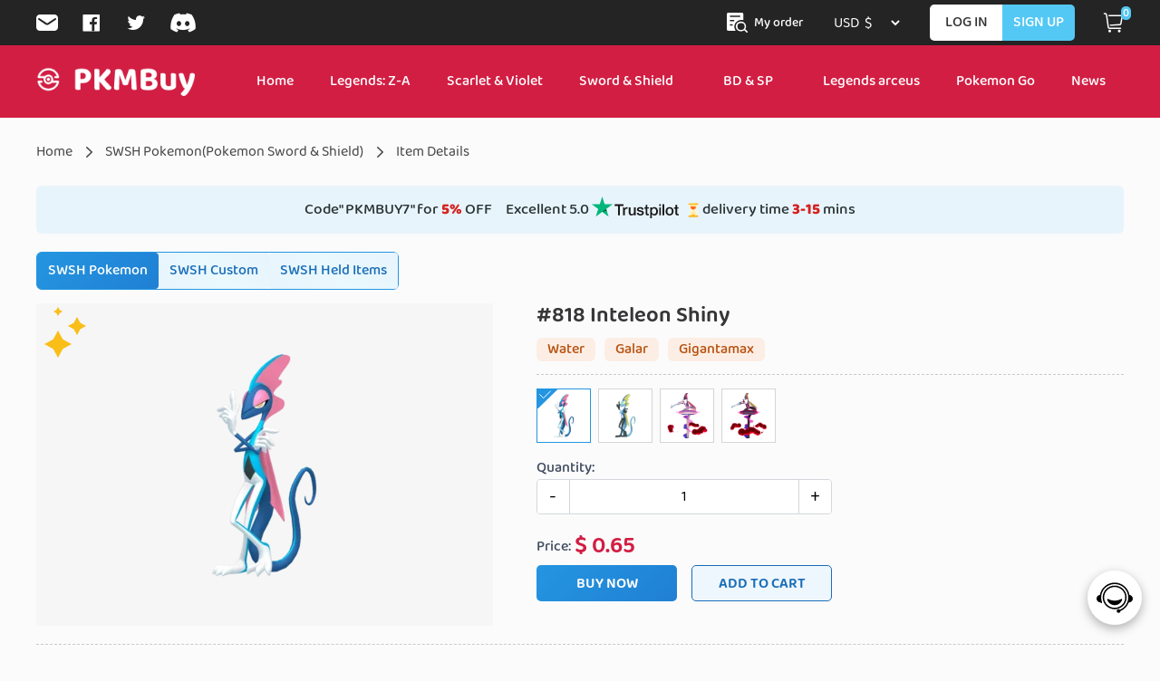

--- FILE ---
content_type: text/html; charset=utf-8
request_url: https://www.pkmbuy.com/product/818-inteleon-swsh
body_size: 18902
content:
<!DOCTYPE html>
<html lang="en">

<head><script>(function(w,i,g){w[g]=w[g]||[];if(typeof w[g].push=='function')w[g].push(i)})
(window,'GTM-57Q88WPL','google_tags_first_party');</script><script>(function(w,d,s,l){w[l]=w[l]||[];(function(){w[l].push(arguments);})('set', 'developer_id.dY2E1Nz', true);
		var f=d.getElementsByTagName(s)[0],
		j=d.createElement(s);j.async=true;j.src='/dbym/';
		f.parentNode.insertBefore(j,f);
		})(window,document,'script','dataLayer');</script>
  <meta charset="UTF-8">
  <meta http-equiv="X-UA-Compatible" content="IE=edge">
  <meta name="viewport" content="width=device-width, initial-scale=1.0, minimum-scale=1.0, maximum-scale=1.0, user-scalable=no">
  <title>Buy Pokemon SWSH #818 Inteleon -PKMBuy</title>
  <meta name="keywords" content="Buy Pokemon SWSH #818 Inteleon, Pokemon SWSH #818 Inteleon, Pokemon SWSH #818 Inteleon for Sale" />
  <meta name="description" content="PKMBuy.com is selling SWSH #818 Inteleon at a low price. Welcome to Buy Pokemon SWSH #818 Inteleon at PKMBuy." />
  <link rel="shortcut icon" href="/pokemon/favicon.ico">
  <link rel="stylesheet" href="/pokemon/css/common.css?8597e0ea09ee5e617e65cf4dd0dc1ffa" type="text/css">
  <link rel="stylesheet" href="/pokemon/font/iconfont.css?8597e0ea09ee5e617e65cf4dd0dc1ffa" type="text/css">
<link rel="canonical" href="https://www.pkmbuy.com/product/818-inteleon-swsh" />
<link rel="manifest" href="/pkmbuy_manifest.json">
<script>
    // Define dataLayer and the gtag function.
    window.dataLayer = window.dataLayer || [];
    function gtag(){dataLayer.push(arguments);}

    // Set default consent to 'denied' as a placeholder
    // Determine actual values based on your own requirements
    gtag('consent', 'default', {
      'ad_storage': 'granted',
      'ad_user_data': 'granted',
      'ad_personalization': 'granted',
      'analytics_storage': 'granted'
    });
  </script>
<!-- Google Tag Manager -->
<script>(function(w,d,s,l,i){w[l]=w[l]||[];w[l].push({'gtm.start':
new Date().getTime(),event:'gtm.js'});var f=d.getElementsByTagName(s)[0],
j=d.createElement(s),dl=l!='dataLayer'?'&l='+l:'';j.async=true;j.src=
'https://www.googletagmanager.com/gtm.js?id='+i+dl;f.parentNode.insertBefore(j,f);
})(window,document,'script','dataLayer','GTM-57Q88WPL');</script>
<!-- End Google Tag Manager -->
<script>
        window.dataLayer = window.dataLayer || [];
        function gtag(){dataLayer.push(arguments);}
        gtag('js', new Date());
        gtag('config', 'G-Q5FHGN4N1J');
        gtag('config', 'AW-386503788');
        window.addEventListener('load', function(){
        var s = document.createElement('script');
        s.src = "https://www.googletagmanager.com/gtag/js?id=AW-386503788";
        document.body.appendChild(s);
    });
    </script>
  
<!-- End Meta Pixel Code -->
  
<link rel="stylesheet" href="/pokemon/css/details.css?8597e0ea09ee5e617e65cf4dd0dc1ffa" type="text/css">
<!-- //引入外部的css,对底部的htmlspecialchars_decode($gameDetail['description'])进行样式改变 -->
<link rel="stylesheet" href="/pokemon/css/itemdetail/evolution.css?8597e0ea09ee5e617e65cf4dd0dc1ffa" type="text/css">
<link rel="stylesheet" href="/pokemon/css/itemdetail/pokemondb.css?8597e0ea09ee5e617e65cf4dd0dc1ffa" type="text/css">
<link rel="stylesheet" href="/pokemon/css/itemdetail/type-chart.css?8597e0ea09ee5e617e65cf4dd0dc1ffa" type="text/css">
<link rel="stylesheet" href="/pokemon/css/itemdetail/pogodetails.css?8597e0ea09ee5e617e65cf4dd0dc1ffa" type="text/css">
<style>
  .review {
    margin: 0 0 20px;
  }
  .detailbox .left{
    display: flex;
    flex-wrap: nowrap;
    width: 100%;
    height: 100%;
  }
  @media (max-width: 1024px) {
    .review {
      margin: 0 0 10px;
    }
  }
</style>

</head>

<body>
    <!-- Google Tag Manager (noscript) -->
<noscript><iframe src="https://www.googletagmanager.com/ns.html?id=GTM-57Q88WPL"
height="0" width="0" style="display:none;visibility:hidden"></iframe></noscript>
<!-- End Google Tag Manager (noscript) -->
  <header>
  <style>
    div.modal_tips{
      position: absolute;
      background-color: #fff;
      border-radius: 5px;
      width: 0px;
      height: 40px;
      line-height: 40px;
      padding-left: 10px;
      left: 550px;
      top: 5px;
      display: none;
    }
    div.modal_tips_content{
      overflow: hidden;
      color: #333;
      height: 100%;
    }
    div.modal_tips_arrow {
      display: none;
      content: '';
      border-top: 5px solid transparent;
      border-bottom: 5px solid transparent;
      border-left: 5px solid transparent;
      border-right: 5px solid white;
      position: absolute;
      left: 540px;
      top: 20px;
    }
  </style>
  <nav style="z-index: 110;">
    <div class="nav-top" >
      <div class="container flexBetween">
        <div class="left d-none">
          <a href="mailto:support@pkmbuy.com">
            <i class="iconfont icon-icons_email"></i>
          </a>
          <a href="https://www.facebook.com/pkmbuycom">
            <i class="iconfont icon-facebook-fill"></i>
          </a>
          <a href="https://twitter.com/BuyPkm">
            <i class="iconfont icon-twitter"></i>
          </a>
          <a href="https://discord.gg/4HqKBYsZsd">
            <i class="iconfont icon-discord"></i>
          </a>
        </div>
        <div class="modal_tips_arrow"></div>
        <div class="modal_tips">
          <div class="modal_tips_content">Be part of our vibrant Discord community!</div>
          <div class="modal_tips_cover"></div>
        </div>

        <div class="mobile-nav flexCenter d-sm-none">
          <div class="mobile-menu">
            <i class="iconfont icon-caidan"></i>
          </div>
          <a href="/" class="flexCenter logo">
            <img src="/pokemon/images/logo.webp?v=1.7" width="192" height="35" alt="Logo">
          </a>
        </div>
        <div class="right flexBetween">
         <a href="/orderinfo" class="link"><svg id="query" xmlns="http://www.w3.org/2000/svg" width="23" height="22.993" viewBox="0 0 23 22.993" style="margin-right:7px;">
          <path id="query-2" data-name="query" d="M8.287,16.223A7.88,7.88,0,0,1,18.23,8.6V1.663A1.662,1.662,0,0,0,16.573,0H1.657A1.662,1.662,0,0,0,0,1.663V19.134A1.662,1.662,0,0,0,1.657,20.8H9.74a7.892,7.892,0,0,1-1.453-4.575ZM4.143,3.328h9.942a.832.832,0,0,1,0,1.664H4.143a.832.832,0,1,1,0-1.664Zm0,4.992H7.457a.832.832,0,1,1,0,1.664H4.143a.832.832,0,1,1,0-1.664ZM5.8,14.973H4.144a.832.832,0,1,1,0-1.664H5.8a.832.832,0,0,1,0,1.664Z" fill="#fff"/>
          <path id="query-3" data-name="query" d="M468.863,455.052a3.968,3.968,0,1,0-3.966,4.075A4.023,4.023,0,0,0,468.863,455.052Zm1.979,6.917-2.417-2.482-.019-.026a5.441,5.441,0,0,1-3.51,1.286,5.7,5.7,0,1,1,5.547-5.7,5.8,5.8,0,0,1-.964,3.207l.081.065,2.417,2.482a.847.847,0,0,1,0,1.163.8.8,0,0,1-1.135,0Z" transform="translate(-449.208 -439.207)" fill="#fff"/>
        </svg>My order</a>
          <a href="/orderinfo" class="link wap"  aria-label="orderlink"><svg id="query" xmlns="http://www.w3.org/2000/svg" width="23" height="22.993" viewBox="0 0 23 22.993" style="display:inline-block;vertical-align: middle;">
            <path id="query-2" data-name="query" d="M8.287,16.223A7.88,7.88,0,0,1,18.23,8.6V1.663A1.662,1.662,0,0,0,16.573,0H1.657A1.662,1.662,0,0,0,0,1.663V19.134A1.662,1.662,0,0,0,1.657,20.8H9.74a7.892,7.892,0,0,1-1.453-4.575ZM4.143,3.328h9.942a.832.832,0,0,1,0,1.664H4.143a.832.832,0,1,1,0-1.664Zm0,4.992H7.457a.832.832,0,1,1,0,1.664H4.143a.832.832,0,1,1,0-1.664ZM5.8,14.973H4.144a.832.832,0,1,1,0-1.664H5.8a.832.832,0,0,1,0,1.664Z" fill="#fff"/>
            <path id="query-3" data-name="query" d="M468.863,455.052a3.968,3.968,0,1,0-3.966,4.075A4.023,4.023,0,0,0,468.863,455.052Zm1.979,6.917-2.417-2.482-.019-.026a5.441,5.441,0,0,1-3.51,1.286,5.7,5.7,0,1,1,5.547-5.7,5.8,5.8,0,0,1-.964,3.207l.081.065,2.417,2.482a.847.847,0,0,1,0,1.163.8.8,0,0,1-1.135,0Z" transform="translate(-449.208 -439.207)" fill="#fff"/>
          </svg></a>
          <select name="currency" id="currency" class="currency">
                        <option value="1"  selected="selected"
              >
              USD&nbsp;&nbsp;$            </option>
                                    <option value="2" >
              EUR&nbsp;&nbsp;&euro;            </option>
                                    <option value="4" >
              GBP&nbsp;&nbsp;￡            </option>
                                    <option value="5" >
              AUD&nbsp;&nbsp;A$            </option>
                                    <option value="6" >
              CAD&nbsp;&nbsp;C$            </option>
                                  </select>


                    <div class="login d-none">LOG IN</div>
          <div class="signup d-none">SIGN UP</div>
          <!--<div class="effect"></div>-->
                    <div class="m-login d-sm-none">
            <i class="iconfont icon-yonghu"></i>
          </div>
          
          



          <div class="nav-cart">
            <a href="/cart" class="pccart">
              <i class="iconfont icon-20gouwuche"></i>
              <span class="num">0</span>
            </a>
            <a href="javascript:;" class="wapcart">
              <i class="iconfont icon-20gouwuche"></i>
              <span class="num">0</span>
            </a>
            <div class="phonelayers"></div>
            <div class="cart-pop">
              <div class="cart-title">
                 <div class="cart-shopping-cart-header">Shopping Cart  ( <span>0 </span>)</div>
                 <div class="cart-shopping-cart-del"><img src="/pokemon/images/del.webp" alt="" class="del"></div>
                
              </div>
              <ul>
                                <li class="cart-empty">
                  <img src="/pokemon/images/header/cart-empty.webp" width="70" alt="Empty">
                  <p>Your Shopping Cart Is Empty</p>
                </li>
                              </ul>
              <div class="btn-box" style="display:none;" >
                <div class="flexBetweenCenter">
                  <span>total <span class="total-num">0</span> items</span>
                  <span>Subtotal: <span class="subtotal">$ 0.00</span></span>
                </div>
                <div class="flexBetweenCenter">
                  <button class="clear-all">CLEAR ALL</button>
                  <button class="checkout"><a href="/cart">CHECKOUT</a></button>
                </div>
              </div>
            </div>
          </div>
        </div>
      </div>
    </div>
    <div class="nav-bottom flexItemCenter d-none">
      <div class="container flexBetweenCenter">
        <a href="/" style="height:80px;display: flex;align-items: center;">
          <img src="/pokemon/images/logo.webp?1.7" alt="Logo" style="width:175px;">
        </a>
        <ul class="flex nav d-none">
          <li id="nav-home">
            <a href="/">Home</a>
          </li>
          <li class="relative pkm" id="ZA Pokemon">
            <a href="/pokemon-za/items" style="padding:0 20px;">Legends: Z‑A</a>
            <ul class="pkm-game">
              <li><a href="/pokemon-za/items">ZA Pokemon</a></li>
              <li><a href="/pokemon-za/custom">ZA Custom</a></li>
              <li><a href="/pokemon-za/held-items">ZA Held Items</a></li>
            </ul>
          </li>
           <li id="pokemon-sv" class="relative pkm">
            <a href="/pokemon-sv/items" style="padding:0 20px;">Scarlet & Violet</a>
            <ul class="pkm-game">
              <li><a href="/pokemon-sv/items">SV Pokemon</a></li>
              <li><a href="/pokemon-sv/custom">SV Custom</a></li>
              <li><a href="/pokemon-sv/held-items">SV Held Items</a></li>
            </ul>
          </li>
          
          <li class="relative pkm" id="pokemon-swsh">
            <a href="/pokemon-swsh/items" style="padding:0 20px;">Sword & Shield</a>
            <ul class="pkm-game">
              <li><a href="/pokemon-swsh/items">SWSH Pokemon</a></li>
              <li><a href="/pokemon-swsh/custom">SWSH Custom</a></li>
              <li><a href="/pokemon-swsh/held-items">SWSH Held Items</a></li>
            </ul>
          </li>
          <li class="relative pkm" id="pokemon-bdsp">
            <a href="/pokemon-bdsp/items" style="padding:0 35px !important;">BD & SP</a>
            <ul class="pkm-game">
              <li><a href="/pokemon-bdsp/items">BDSP Pokemon</a></li>
              <li><a href="/pokemon-bdsp/custom">BDSP Custom</a></li>
              <li><a href="/pokemon-bdsp/held-items">BDSP Held Items</a></li>
            </ul>
          </li> 
          <li class="relative pkm" id="pokemon-pla">
            <a href="/pokemon-pla/items" style="padding:0 20px;">Legends arceus</a>
            <ul class="pkm-game">
              <li><a href="/pokemon-pla/items">PLA Pokemon</a></li>
              <li><a href="/pokemon-pla/custom">PLA Custom</a></li>
            </ul>
          </li>
         <!-- <li id="nav-activity">
            <a href="/activity">Activity</a>
          </li>
          <li id="nav-items" class="relative pkm">
            <a href="javascript:;" style="padding:0 40px;">Pokemon</a>
            <ul class="pkm-game">
              <li><a href="/pokemon-sv/items">SV Pokemon</a></li>
              <li><a href="/pokemon-swsh/items">SWSH Pokemon</a></li>
              <li><a href="/pokemon-bdsp/items">BDSP Pokemon</a></li>
              <li><a href="/pokemon-pla/items">PLA Pokemon</a></li>
            </ul>
          </li>
          <li id="nav-held" class="relative pkm">
            <a href="javascript:;" style="padding:0 40px;">Held Items</a>
            <ul class="pkm-game">
              <li><a href="/pokemon-sv/held-items">SV Held Items</a></li>
              <li><a href="/pokemon-swsh/held-items">SWSH Held Items</a></li>
              <li><a href="/pokemon-bdsp/held-items">BDSP Held Items</a></li>
            </ul>
          </li>
          <li id="nav-custom" class="relative pkm">
            <a href="javascript:;" style="padding:0 10px;">Custom Pokemon</a>
            <ul class="pkm-game">
              <li><a href="/pokemon-sv/custom">SV Custom</a></li>
              <li><a href="/pokemon-swsh/custom">SWSH Custom</a></li>
              <li><a href="/pokemon-bdsp/custom">BDSP Custom</a></li>
              <li><a href="/pokemon-pla/custom">PLA Custom</a></li>
            </ul>
          </li>  -->
        
          <li class="relative pkm" id="pokemon-go">
            <a href="/pokemon-go/items" style="padding:0 20px;">Pokemon Go</a>
            <ul class="pkm-game">
              <li><a href="/pokemon-go/items">POGO Pokémon</a></li>
               <li><a href="/pokemongo/custom">POGO Custom</a></li>
               <li><a href="/pokemon-go/held-items">POGO Items</a></li>
              <li><a href="/pokemon-go/boosting">POGO Boosting</a></li>
              <li><a href="/pokemon-go/pokecoins">POGO PokéCoins</a></li>
              <li><a href="/pokemon-go/account">POGO Accounts</a></li>
            </ul>
          </li>
          <!-- <li class="relative pkm" id="Tcgpocket">
            <a href="/pokemon-tcg-pocket/account" style="padding:0 20px;">TCG Pocket</a>
           
          </li> -->
          
          <li id="nav-news">
            <a href="/news">News</a>
          </li>
        </ul>
      </div>
    </div>
  </nav>
  <div class="nav-height"></div>
  <div class="login-pop">
    <div class="login-box box1">
      <div>
        <div class="title flexBetweenCenter">
          <p>LOG IN</p>
          <div class="close">
            <i class="iconfont icon-guanbi1"></i>
          </div>
        </div>
        <div class="login-img">
          <img src="/pokemon/images/header/login-logo.png?1031" alt="Logo" loading="lazy">
        </div>
        <ul class="login-form">
          <li>
            <input type="text" value="" placeholder="Email" class="usname">
          </li>
          <li>
            <input type="password" value="" placeholder="Password" class="passwd">
          </li>
          <li><a class="reset-passwd" target="_blank" href="/resetpasswd/index" data-ajax="false" rel="nofollow">Forget
              Password ?</a></li>
        </ul>
       <a href="javascript:;" class="login-up"><button class="log-in">LOG IN</button></a>
        <a href="javascript:;" class="sign-up"><button class="sign-up">SIGN UP</button></a>
        <div class="social">
         <div class="social-txt">
                     <span></span> <em>Or continue with social networks</em> <span></span> </div>
                    <ul>
                        <li class="button_google_btn"><a href="javascript:;"  title="Login with Google"  class="button_google"></a></li>
                        <li class="button_discord_btn"><a  href="javascript:;" title="Login with Discord"   class="button_discord"></a></li>
                     </ul>

        </div>



      </div>
    </div>
     <div class="login-box box2">
      <div>
        <div class="title flexBetweenCenter">
          <p>Sign Up</p>
          <div class="close">
            <i class="iconfont icon-guanbi1"></i>
          </div>
        </div>
        <div class="login-img">
          <img src="/pokemon/images/header/login-logo.png?1031" alt="Logo" loading="lazy">
        </div>
        <ul class="login-form">
          <li>
          <input type="text" id="usname" class="usname" placeholder=" Email">
          </li>
          <li>
           <input type="password" id="passwd" class="passwd" value="" placeholder="Password">
          </li>
           <li>
          <input type="password" id="passwd-accept" class="passwd" value="" placeholder="Confirm Password">
          </li>
         

          <li><a class="reset-passwd" target="_blank" href="/resetpasswd/index" data-ajax="false" rel="nofollow">Forget
              Password ?</a></li>
        </ul>
         <a href="javascript:;" class="sign-up"><button class="sign-up">SIGN UP</button></a>
        <a href="javascript:;" class="login-up"><button class="log-in">LOG IN</button></a>

             <div class="social">
         <div class="social-txt">
                     <span></span> <em>Or continue with social networks</em> <span></span> </div>
                     <ul>
                        <li class="button_google_btn"><a href="javascript:;" title="Login with Google" class="button_google"></a></li>
                        <li class="button_discord_btn"><a href="javascript:;"  title="Login with Discord" class="button_discord"></a></li>
                     </ul>

        </div>


       
      </div>
    </div>
  </div>
  <div class="m-menu d-sm-none">
    <ul>
      <li><a href="/">Home</a></li>
      <li class="drop">
        <div class="language">
         

          <span>USD&nbsp;&nbsp;$</span>
          <ul class="pkm-game">
       
                   
           <li  data-id="1">USD&nbsp;&nbsp;$</li>
                    
           <li  data-id="2">EUR&nbsp;&nbsp;&euro;</li>
                    
           <li  data-id="4">GBP&nbsp;&nbsp;￡</li>
                    
           <li  data-id="5">AUD&nbsp;&nbsp;A$</li>
                    
           <li  data-id="6">CAD&nbsp;&nbsp;C$</li>
                     </ul>
        </div>
      
      </li>
      <li class="drop">
        <a href="javascript:;">Legends Z-A</a>
        <ul class="pkm-game">
          <li><a href="/pokemon-za/items">ZA Pokemon</a></li>
          <li><a href="/pokemon-za/custom">ZA Custom</a></li>
          <li><a href="/pokemon-za/held-items">ZA Held Items</a></li>
        </ul>
      </li>
      <li class="drop">
        <a href="javascript:;">Scarlet & Violet</a>
        <ul class="pkm-game">
          <li><a href="/pokemon-sv/items">SV Pokemon</a></li>
          <li><a href="/pokemon-sv/custom">SV Custom</a></li>
          <li><a href="/pokemon-sv/held-items">SV Held Items</a></li>
        </ul>
      </li>
      
      <li class="drop">
        <a href="javascript:;">Sword & Shield</a>
        <ul class="pkm-game">
          <li><a href="/pokemon-swsh/items">SWSH Pokemon</a></li>
          <li><a href="/pokemon-swsh/custom">SWSH Custom</a></li>
          <li><a href="/pokemon-swsh/held-items">SWSH Held Items</a></li>
        </ul>
      </li>
      <li class="drop">
        <a href="javascript:;">BD & SP</a>
        <ul class="pkm-game">
          <li><a href="/pokemon-bdsp/items">BDSP Pokemon</a></li>
          <li><a href="/pokemon-bdsp/custom">BDSP Custom</a></li>
          <li><a href="/pokemon-bdsp/held-items">BDSP Held Items</a></li>
        </ul>
      </li> 
      <li class="drop">
        <a href="javascript:;">Legends arceus</a>
        <ul class="pkm-game">
          <li><a href="/pokemon-pla/items">PLA Pokemon</a></li>
          <li><a href="/pokemon-pla/custom">PLA Custom</a></li>
        </ul>
      </li>

      <li class="drop">
        <a href="javascript:;">Pokemon Go</a>
        <ul class="pkm-game">
          <li><a href="/pokemon-go/items">POGO Pokémon</a></li>
          <li><a href="/pokemongo/custom">POGO Custom</a></li>
          <li><a href="/pokemon-go/held-items">POGO Items</a></li>
          <li><a href="/pokemon-go/boosting">POGO Boosting</a></li>
          <li><a href="/pokemon-go/pokecoins">POGO PokéCoins</a></li>
          <li><a href="/pokemon-go/account">POGO Accounts</a></li>
        </ul>
      </li>

      <li class="drop">
        <a href="javascript:;">Palworld</a>
        <ul class="pkm-game">
          <li><a href="/palworld-pals"> Palworld Pals</a></li>
          <li><a href="/palworld-items">Palworld Items</a></li>
        </ul>
      </li>

      <li>
        <a href="/pokemon-tcg-pocket/account">TCG Pocket</a>
       
      </li>

      <!-- <li><a href="/activity">Activity</a></li> -->
      <li><a href="/about/contact?code=Member">Member</a></li>
      <li><a href="/news">News</a></li>
   
      
     
    </ul>
    <div class="close">
      <i>X</i>
      <!--<img src="/pokemon/images/close.svg" width="20" height="20" alt="close">-->
    </div>
  </div>
  <div class="phonelayer"></div>
</header>
<div class="delete-public-box">
  <i class="ico delete-close"><img src="/acitem/images/header/del-close.png" width="20" height="20" alt="close"
      loading="lazy"></i>
  <p>Are you sure you want to delete all items?</p>
  <div>
    <button class="yes">Yes</button>
    <button class="no delete-close">No</button>
  </div>
</div>
<div class="modal"></div>


  

<main class="item-detail container">
  <header>
    <div class="breadcrumb flexItemCenter">
      <a href="/">Home</a>
      <i class="iconfont icon-xiangyou"></i>
      <div class="title"><a href="javascript:history.back(-1)">SWSH Pokemon(Pokemon Sword &amp; Shield)</a></div>
      <i class="iconfont icon-xiangyou"></i>
      <a>Item Details</a>
    </div>
  </header>
  <input type="text" hidden id="gid" value="11">
  <!-- <section class="detail-box flex">
    <div class="left">
      <img src="/pokemon/images/star.png" alt="" >
      <div class="img-box flexCenter">
       
        <img id="mainImg" src="https://upload.acitems.com/upload/goods/pokemon/swsh/818_Shiny_Inteleon.png" alt="#818 Inteleon">
      </div> 
                  <ul class="specs-item">
                <li class="specs-list active">
          <div class="img-box" data-id="196213" data-title="Shiny"
            data-old-price="0.65" data-price="0.65"
            data-off="100" data-img-src="https://upload.acitems.com/upload/goods/pokemon/swsh/818_Shiny_Inteleon.png">
            <img src="https://upload.acitems.com/upload/goods/pokemon/swsh/818_Shiny_Inteleon.png" onerror="this.src='/pokemon/images/pokemon-icon.png'"
              loading='lazy' alt="Shiny">
          </div>
        </li>
                <li class="specs-list ">
          <div class="img-box" data-id="196214" data-title="Non-shiny"
            data-old-price="0.65" data-price="0.65"
            data-off="100" data-img-src="https://upload.acitems.com/upload/goods/pokemon/swsh/818_Inteleon.png">
            <img src="https://upload.acitems.com/upload/goods/pokemon/swsh/818_Inteleon.png" onerror="this.src='/pokemon/images/pokemon-icon.png'"
              loading='lazy' alt="Non-shiny">
          </div>
        </li>
                <li class="specs-list ">
          <div class="img-box" data-id="196215" data-title="Shiny Gigantamax"
            data-old-price="0.65" data-price="0.65"
            data-off="100" data-img-src="https://upload.acitems.com/upload/goods/2024-02/818_shiny_Inteleon_gi.png">
            <img src="https://upload.acitems.com/upload/goods/2024-02/818_shiny_Inteleon_gi.png" onerror="this.src='/pokemon/images/pokemon-icon.png'"
              loading='lazy' alt="Shiny Gigantamax">
          </div>
        </li>
                <li class="specs-list ">
          <div class="img-box" data-id="196216" data-title="Non-shiny Gigantamax"
            data-old-price="0.65" data-price="0.65"
            data-off="100" data-img-src="https://upload.acitems.com/upload/goods/2024-02/818_Inteleon_gi.png">
            <img src="https://upload.acitems.com/upload/goods/2024-02/818_Inteleon_gi.png" onerror="this.src='/pokemon/images/pokemon-icon.png'"
              loading='lazy' alt="Non-shiny Gigantamax">
          </div>
        </li>
              </ul>
    </div>
    <div class="right">
      <h1 class="title">#818 Inteleon  <span>Shiny</span> </h1>
      <ul class="flex tag">
                <li>Water</li>
                <li>Galar</li>
                <li>Gigantamax</li>
              </ul>

      <div class="content">
        Searching for SWSH   #818 Inteleon of Pokemon SWSH? You have found the right place!PKMBuy.com is selling Sword and Shield #818 Inteleon at a low price. Once purchased, the customer service of the website will contact you quickly to conduct online delivery, be safe and secure, and the order will not be completed until you get the goods.      </div>
      <div class="line"></div>
      <div class="price">
        <p class="a-price"> $ <i>0.65</i></p>
              </div>
      <div class="operate flex">
        <div class="num flex">
          <input data-price="0.65"
                 data-old-price="0.65" type="number" value="1" class="item-num"
                 oninput="value=value.replace(/[^\d]|^[0]/g,'')">
          <div class="modified">
            <button class="add" data-type="2">+</button>
            <button class="sub" data-type="1">-</button>
          </div>
        </div>
        <div class="buy">
          <button class="buy-now" data-id="196213" data-type="items">BUY NOW</button>
          <button class="add-to-cart" data-id="196213" data-type="items">ADD TO CART</button>
        </div>
      </div>
    </div>
  </section> -->
  <div class="review ">
    <p>
    <span>Code" PKMBUY7" for <e style="color:#d5221f;font-family: Baloo_B">5% </e>OFF</span>
    <!-- <span><img src="/pokemon/images/ico.png" alt="">10mins Delivery .</span> -->
 
    <span>&nbsp;&nbsp;&nbsp;&nbsp;Excellent 5.0  </span>
      <a href="https://www.trustpilot.com/review/pkmbuy.com" target="_blank">  <svg role="img" aria-labelledby="trustpilotLogo" viewBox="0 0 126 31"
      xmlns="http://www.w3.org/2000/svg" >
      <title id="trustpilotLogo">Trustpilot</title>
      <path class="tp-logo__text"
          d="M33.074774 11.07005H45.81806v2.364196h-5.010656v13.290316h-2.755306V13.434246h-4.988435V11.07005h.01111zm12.198892 4.319629h2.355341v2.187433h.04444c.077771-.309334.222203-.60762.433295-.894859.211092-.287239.466624-.56343.766597-.79543.299972-.243048.633276-.430858.999909-.585525.366633-.14362.744377-.220953 1.12212-.220953.288863 0 .499955.011047.611056.022095.1111.011048.222202.033143.344413.04419v2.408387c-.177762-.033143-.355523-.055238-.544395-.077333-.188872-.022096-.366633-.033143-.544395-.033143-.422184 0-.822148.08838-1.199891.254096-.377744.165714-.699936.41981-.977689.740192-.277753.331429-.499955.729144-.666606 1.21524-.166652.486097-.244422 1.03848-.244422 1.668195v5.39125h-2.510883V15.38968h.01111zm18.220567 11.334883H61.02779v-1.579813h-.04444c-.311083.574477-.766597 1.02743-1.377653 1.369908-.611055.342477-1.233221.51924-1.866497.51924-1.499864 0-2.588654-.364573-3.25526-1.104765-.666606-.740193-.999909-1.856005-.999909-3.347437V15.38968h2.510883v6.948968c0 .994288.188872 1.701337.577725 2.1101.377744.408763.922139.618668 1.610965.618668.533285 0 .96658-.077333 1.322102-.243048.355524-.165714.644386-.37562.855478-.65181.222202-.265144.377744-.596574.477735-.972194.09999-.37562.144431-.784382.144431-1.226288v-6.573349h2.510883v11.323836zm4.27739-3.634675c.07777.729144.355522 1.237336.833257 1.535623.488844.287238 1.06657.441905 1.744286.441905.233312 0 .499954-.022095.799927-.055238.299973-.033143.588836-.110476.844368-.209905.266642-.099429.477734-.254096.655496-.452954.166652-.198857.244422-.452953.233312-.773335-.01111-.320381-.133321-.585525-.355523-.784382-.222202-.209906-.499955-.364573-.844368-.497144-.344413-.121525-.733267-.232-1.17767-.320382-.444405-.088381-.888809-.18781-1.344323-.287239-.466624-.099429-.922138-.232-1.355432-.37562-.433294-.14362-.822148-.342477-1.166561-.596573-.344413-.243048-.622166-.56343-.822148-.950097-.211092-.386668-.311083-.861716-.311083-1.436194 0-.618668.155542-1.12686.455515-1.54667.299972-.41981.688826-.75124 1.14434-1.005336.466624-.254095.97769-.430858 1.544304-.541334.566615-.099429 1.11101-.154667 1.622075-.154667.588836 0 1.15545.066286 1.688736.18781.533285.121524 1.02213.320381 1.455423.60762.433294.276191.788817.640764 1.07768 1.08267.288863.441905.466624.98324.544395 1.612955h-2.621984c-.122211-.596572-.388854-1.005335-.822148-1.204193-.433294-.209905-.933248-.309334-1.488753-.309334-.177762 0-.388854.011048-.633276.04419-.244422.033144-.466624.088382-.688826.165715-.211092.077334-.388854.198858-.544395.353525-.144432.154667-.222203.353525-.222203.60762 0 .309335.111101.552383.322193.740193.211092.18781.488845.342477.833258.475048.344413.121524.733267.232 1.177671.320382.444404.088381.899918.18781 1.366542.287239.455515.099429.899919.232 1.344323.37562.444404.14362.833257.342477 1.17767.596573.344414.254095.622166.56343.833258.93905.211092.37562.322193.850668.322193 1.40305 0 .673906-.155541 1.237336-.466624 1.712385-.311083.464001-.711047.850669-1.199891 1.137907-.488845.28724-1.04435.508192-1.644295.640764-.599946.132572-1.199891.198857-1.788727.198857-.722156 0-1.388762-.077333-1.999818-.243048-.611056-.165714-1.14434-.408763-1.588745-.729144-.444404-.33143-.799927-.740192-1.05546-1.226289-.255532-.486096-.388853-1.071621-.411073-1.745528h2.533103v-.022095zm8.288135-7.700208h1.899828v-3.402675h2.510883v3.402675h2.26646v1.867052h-2.26646v6.054109c0 .265143.01111.486096.03333.684954.02222.18781.07777.353524.155542.486096.07777.132572.199981.232.366633.298287.166651.066285.377743.099428.666606.099428.177762 0 .355523 0 .533285-.011047.177762-.011048.355523-.033143.533285-.077334v1.933338c-.277753.033143-.555505.055238-.811038.088381-.266642.033143-.533285.04419-.811037.04419-.666606 0-1.199891-.066285-1.599855-.18781-.399963-.121523-.722156-.309333-.944358-.552381-.233313-.243049-.377744-.541335-.466625-.905907-.07777-.364573-.13332-.784383-.144431-1.248384v-6.683825h-1.899827v-1.889147h-.02222zm8.454788 0h2.377562V16.9253h.04444c.355523-.662858.844368-1.12686 1.477644-1.414098.633276-.287239 1.310992-.430858 2.055369-.430858.899918 0 1.677625.154667 2.344231.475048.666606.309335 1.222111.740193 1.666515 1.292575.444405.552382.766597 1.193145.9888 1.92229.222202.729145.333303 1.513527.333303 2.3421 0 .762288-.099991 1.50248-.299973 2.20953-.199982.718096-.499955 1.347812-.899918 1.900194-.399964.552383-.911029.98324-1.533194 1.31467-.622166.33143-1.344323.497144-2.18869.497144-.366634 0-.733267-.033143-1.0999-.099429-.366634-.066286-.722157-.176762-1.05546-.320381-.333303-.14362-.655496-.33143-.933249-.56343-.288863-.232-.522175-.497144-.722157-.79543h-.04444v5.656393h-2.510883V15.38968zm8.77698 5.67849c0-.508193-.06666-1.005337-.199981-1.491433-.133321-.486096-.333303-.905907-.599946-1.281527-.266642-.37562-.599945-.673906-.988799-.894859-.399963-.220953-.855478-.342477-1.366542-.342477-1.05546 0-1.855387.364572-2.388672 1.093717-.533285.729144-.799928 1.701337-.799928 2.916578 0 .574478.066661 1.104764.211092 1.59086.144432.486097.344414.905908.633276 1.259432.277753.353525.611056.629716.99991.828574.388853.209905.844367.309334 1.355432.309334.577725 0 1.05546-.121524 1.455423-.353525.399964-.232.722157-.541335.97769-.905907.255531-.37562.444403-.79543.555504-1.270479.099991-.475049.155542-.961145.155542-1.458289zm4.432931-9.99812h2.510883v2.364197h-2.510883V11.07005zm0 4.31963h2.510883v11.334883h-2.510883V15.389679zm4.755124-4.31963h2.510883v15.654513h-2.510883V11.07005zm10.210184 15.963847c-.911029 0-1.722066-.154667-2.433113-.452953-.711046-.298287-1.310992-.718097-1.810946-1.237337-.488845-.530287-.866588-1.160002-1.12212-1.889147-.255533-.729144-.388854-1.535622-.388854-2.408386 0-.861716.133321-1.657147.388853-2.386291.255533-.729145.633276-1.35886 1.12212-1.889148.488845-.530287 1.0999-.93905 1.810947-1.237336.711047-.298286 1.522084-.452953 2.433113-.452953.911028 0 1.722066.154667 2.433112.452953.711047.298287 1.310992.718097 1.810947 1.237336.488844.530287.866588 1.160003 1.12212 1.889148.255532.729144.388854 1.524575.388854 2.38629 0 .872765-.133322 1.679243-.388854 2.408387-.255532.729145-.633276 1.35886-1.12212 1.889147-.488845.530287-1.0999.93905-1.810947 1.237337-.711046.298286-1.522084.452953-2.433112.452953zm0-1.977528c.555505 0 1.04435-.121524 1.455423-.353525.411074-.232.744377-.541335 1.01102-.916954.266642-.37562.455513-.806478.588835-1.281527.12221-.475049.188872-.961145.188872-1.45829 0-.486096-.066661-.961144-.188872-1.44724-.122211-.486097-.322193-.905907-.588836-1.281527-.266642-.37562-.599945-.673907-1.011019-.905907-.411074-.232-.899918-.353525-1.455423-.353525-.555505 0-1.04435.121524-1.455424.353525-.411073.232-.744376.541334-1.011019.905907-.266642.37562-.455514.79543-.588835 1.281526-.122211.486097-.188872.961145-.188872 1.447242 0 .497144.06666.98324.188872 1.458289.12221.475049.322193.905907.588835 1.281527.266643.37562.599946.684954 1.01102.916954.411073.243048.899918.353525 1.455423.353525zm6.4883-9.66669h1.899827v-3.402674h2.510883v3.402675h2.26646v1.867052h-2.26646v6.054109c0 .265143.01111.486096.03333.684954.02222.18781.07777.353524.155541.486096.077771.132572.199982.232.366634.298287.166651.066285.377743.099428.666606.099428.177762 0 .355523 0 .533285-.011047.177762-.011048.355523-.033143.533285-.077334v1.933338c-.277753.033143-.555505.055238-.811038.088381-.266642.033143-.533285.04419-.811037.04419-.666606 0-1.199891-.066285-1.599855-.18781-.399963-.121523-.722156-.309333-.944358-.552381-.233313-.243049-.377744-.541335-.466625-.905907-.07777-.364573-.133321-.784383-.144431-1.248384v-6.683825h-1.899827v-1.889147h-.02222z"
          fill="#191919"></path>
      <path class="tp-logo__star" fill="#00B67A"
          d="M30.141707 11.07005H18.63164L15.076408.177071l-3.566342 10.892977L0 11.059002l9.321376 6.739063-3.566343 10.88193 9.321375-6.728016 9.310266 6.728016-3.555233-10.88193 9.310266-6.728016z">
      </path>
      <path class="tp-logo__star-notch" fill="#005128"
          d="M21.631369 20.26169l-.799928-2.463625-5.755033 4.153914z"></path>
  </svg></a>
    <span>&nbsp;<img src="/pokemon/images/time1.png" alt="" style="width:20px;">delivery time<em style="color:#d5221f;font-style: normal;font-family: Baloo_B"> 3-15 </em>mins</span>

  
</p>

<div class="lines">
    <span></span>
    <img src="/pokemon/images/xl3.png" alt="" style="margin:0 5px;">
    <span></span>
</div>
</div>

<div class="phoneevaluate">
    <span>Excellent 5.0 <a href="https://www.trustpilot.com/review/pkmbuy.com" target="_blank">  <svg role="img" aria-labelledby="trustpilotLogo" viewBox="0 0 126 31"
      xmlns="http://www.w3.org/2000/svg" >
      <title id="trustpilotLogo">Trustpilot</title>
      <path class="tp-logo__text"
          d="M33.074774 11.07005H45.81806v2.364196h-5.010656v13.290316h-2.755306V13.434246h-4.988435V11.07005h.01111zm12.198892 4.319629h2.355341v2.187433h.04444c.077771-.309334.222203-.60762.433295-.894859.211092-.287239.466624-.56343.766597-.79543.299972-.243048.633276-.430858.999909-.585525.366633-.14362.744377-.220953 1.12212-.220953.288863 0 .499955.011047.611056.022095.1111.011048.222202.033143.344413.04419v2.408387c-.177762-.033143-.355523-.055238-.544395-.077333-.188872-.022096-.366633-.033143-.544395-.033143-.422184 0-.822148.08838-1.199891.254096-.377744.165714-.699936.41981-.977689.740192-.277753.331429-.499955.729144-.666606 1.21524-.166652.486097-.244422 1.03848-.244422 1.668195v5.39125h-2.510883V15.38968h.01111zm18.220567 11.334883H61.02779v-1.579813h-.04444c-.311083.574477-.766597 1.02743-1.377653 1.369908-.611055.342477-1.233221.51924-1.866497.51924-1.499864 0-2.588654-.364573-3.25526-1.104765-.666606-.740193-.999909-1.856005-.999909-3.347437V15.38968h2.510883v6.948968c0 .994288.188872 1.701337.577725 2.1101.377744.408763.922139.618668 1.610965.618668.533285 0 .96658-.077333 1.322102-.243048.355524-.165714.644386-.37562.855478-.65181.222202-.265144.377744-.596574.477735-.972194.09999-.37562.144431-.784382.144431-1.226288v-6.573349h2.510883v11.323836zm4.27739-3.634675c.07777.729144.355522 1.237336.833257 1.535623.488844.287238 1.06657.441905 1.744286.441905.233312 0 .499954-.022095.799927-.055238.299973-.033143.588836-.110476.844368-.209905.266642-.099429.477734-.254096.655496-.452954.166652-.198857.244422-.452953.233312-.773335-.01111-.320381-.133321-.585525-.355523-.784382-.222202-.209906-.499955-.364573-.844368-.497144-.344413-.121525-.733267-.232-1.17767-.320382-.444405-.088381-.888809-.18781-1.344323-.287239-.466624-.099429-.922138-.232-1.355432-.37562-.433294-.14362-.822148-.342477-1.166561-.596573-.344413-.243048-.622166-.56343-.822148-.950097-.211092-.386668-.311083-.861716-.311083-1.436194 0-.618668.155542-1.12686.455515-1.54667.299972-.41981.688826-.75124 1.14434-1.005336.466624-.254095.97769-.430858 1.544304-.541334.566615-.099429 1.11101-.154667 1.622075-.154667.588836 0 1.15545.066286 1.688736.18781.533285.121524 1.02213.320381 1.455423.60762.433294.276191.788817.640764 1.07768 1.08267.288863.441905.466624.98324.544395 1.612955h-2.621984c-.122211-.596572-.388854-1.005335-.822148-1.204193-.433294-.209905-.933248-.309334-1.488753-.309334-.177762 0-.388854.011048-.633276.04419-.244422.033144-.466624.088382-.688826.165715-.211092.077334-.388854.198858-.544395.353525-.144432.154667-.222203.353525-.222203.60762 0 .309335.111101.552383.322193.740193.211092.18781.488845.342477.833258.475048.344413.121524.733267.232 1.177671.320382.444404.088381.899918.18781 1.366542.287239.455515.099429.899919.232 1.344323.37562.444404.14362.833257.342477 1.17767.596573.344414.254095.622166.56343.833258.93905.211092.37562.322193.850668.322193 1.40305 0 .673906-.155541 1.237336-.466624 1.712385-.311083.464001-.711047.850669-1.199891 1.137907-.488845.28724-1.04435.508192-1.644295.640764-.599946.132572-1.199891.198857-1.788727.198857-.722156 0-1.388762-.077333-1.999818-.243048-.611056-.165714-1.14434-.408763-1.588745-.729144-.444404-.33143-.799927-.740192-1.05546-1.226289-.255532-.486096-.388853-1.071621-.411073-1.745528h2.533103v-.022095zm8.288135-7.700208h1.899828v-3.402675h2.510883v3.402675h2.26646v1.867052h-2.26646v6.054109c0 .265143.01111.486096.03333.684954.02222.18781.07777.353524.155542.486096.07777.132572.199981.232.366633.298287.166651.066285.377743.099428.666606.099428.177762 0 .355523 0 .533285-.011047.177762-.011048.355523-.033143.533285-.077334v1.933338c-.277753.033143-.555505.055238-.811038.088381-.266642.033143-.533285.04419-.811037.04419-.666606 0-1.199891-.066285-1.599855-.18781-.399963-.121523-.722156-.309333-.944358-.552381-.233313-.243049-.377744-.541335-.466625-.905907-.07777-.364573-.13332-.784383-.144431-1.248384v-6.683825h-1.899827v-1.889147h-.02222zm8.454788 0h2.377562V16.9253h.04444c.355523-.662858.844368-1.12686 1.477644-1.414098.633276-.287239 1.310992-.430858 2.055369-.430858.899918 0 1.677625.154667 2.344231.475048.666606.309335 1.222111.740193 1.666515 1.292575.444405.552382.766597 1.193145.9888 1.92229.222202.729145.333303 1.513527.333303 2.3421 0 .762288-.099991 1.50248-.299973 2.20953-.199982.718096-.499955 1.347812-.899918 1.900194-.399964.552383-.911029.98324-1.533194 1.31467-.622166.33143-1.344323.497144-2.18869.497144-.366634 0-.733267-.033143-1.0999-.099429-.366634-.066286-.722157-.176762-1.05546-.320381-.333303-.14362-.655496-.33143-.933249-.56343-.288863-.232-.522175-.497144-.722157-.79543h-.04444v5.656393h-2.510883V15.38968zm8.77698 5.67849c0-.508193-.06666-1.005337-.199981-1.491433-.133321-.486096-.333303-.905907-.599946-1.281527-.266642-.37562-.599945-.673906-.988799-.894859-.399963-.220953-.855478-.342477-1.366542-.342477-1.05546 0-1.855387.364572-2.388672 1.093717-.533285.729144-.799928 1.701337-.799928 2.916578 0 .574478.066661 1.104764.211092 1.59086.144432.486097.344414.905908.633276 1.259432.277753.353525.611056.629716.99991.828574.388853.209905.844367.309334 1.355432.309334.577725 0 1.05546-.121524 1.455423-.353525.399964-.232.722157-.541335.97769-.905907.255531-.37562.444403-.79543.555504-1.270479.099991-.475049.155542-.961145.155542-1.458289zm4.432931-9.99812h2.510883v2.364197h-2.510883V11.07005zm0 4.31963h2.510883v11.334883h-2.510883V15.389679zm4.755124-4.31963h2.510883v15.654513h-2.510883V11.07005zm10.210184 15.963847c-.911029 0-1.722066-.154667-2.433113-.452953-.711046-.298287-1.310992-.718097-1.810946-1.237337-.488845-.530287-.866588-1.160002-1.12212-1.889147-.255533-.729144-.388854-1.535622-.388854-2.408386 0-.861716.133321-1.657147.388853-2.386291.255533-.729145.633276-1.35886 1.12212-1.889148.488845-.530287 1.0999-.93905 1.810947-1.237336.711047-.298286 1.522084-.452953 2.433113-.452953.911028 0 1.722066.154667 2.433112.452953.711047.298287 1.310992.718097 1.810947 1.237336.488844.530287.866588 1.160003 1.12212 1.889148.255532.729144.388854 1.524575.388854 2.38629 0 .872765-.133322 1.679243-.388854 2.408387-.255532.729145-.633276 1.35886-1.12212 1.889147-.488845.530287-1.0999.93905-1.810947 1.237337-.711046.298286-1.522084.452953-2.433112.452953zm0-1.977528c.555505 0 1.04435-.121524 1.455423-.353525.411074-.232.744377-.541335 1.01102-.916954.266642-.37562.455513-.806478.588835-1.281527.12221-.475049.188872-.961145.188872-1.45829 0-.486096-.066661-.961144-.188872-1.44724-.122211-.486097-.322193-.905907-.588836-1.281527-.266642-.37562-.599945-.673907-1.011019-.905907-.411074-.232-.899918-.353525-1.455423-.353525-.555505 0-1.04435.121524-1.455424.353525-.411073.232-.744376.541334-1.011019.905907-.266642.37562-.455514.79543-.588835 1.281526-.122211.486097-.188872.961145-.188872 1.447242 0 .497144.06666.98324.188872 1.458289.12221.475049.322193.905907.588835 1.281527.266643.37562.599946.684954 1.01102.916954.411073.243048.899918.353525 1.455423.353525zm6.4883-9.66669h1.899827v-3.402674h2.510883v3.402675h2.26646v1.867052h-2.26646v6.054109c0 .265143.01111.486096.03333.684954.02222.18781.07777.353524.155541.486096.077771.132572.199982.232.366634.298287.166651.066285.377743.099428.666606.099428.177762 0 .355523 0 .533285-.011047.177762-.011048.355523-.033143.533285-.077334v1.933338c-.277753.033143-.555505.055238-.811038.088381-.266642.033143-.533285.04419-.811037.04419-.666606 0-1.199891-.066285-1.599855-.18781-.399963-.121523-.722156-.309333-.944358-.552381-.233313-.243049-.377744-.541335-.466625-.905907-.07777-.364573-.133321-.784383-.144431-1.248384v-6.683825h-1.899827v-1.889147h-.02222z"
          fill="#191919"></path>
      <path class="tp-logo__star" fill="#00B67A"
          d="M30.141707 11.07005H18.63164L15.076408.177071l-3.566342 10.892977L0 11.059002l9.321376 6.739063-3.566343 10.88193 9.321375-6.728016 9.310266 6.728016-3.555233-10.88193 9.310266-6.728016z">
      </path>
      <path class="tp-logo__star-notch" fill="#005128"
          d="M21.631369 20.26169l-.799928-2.463625-5.755033 4.153914z"></path>
  </svg></a></span>
</div>
  <div class="commonnavs">
    
    <ul class="pkm-game">
     
              <li><a href="/pokemon-swsh/items">SWSH Pokemon</a></li>
       <li><a href="/pokemon-swsh/custom">SWSH Custom</a></li>
        <li><a href="/pokemon-swsh/held-items">SWSH Held Items</a></li>
          </ul>


    
  </div>

  <div class="detailborder">
    <div class="detailbox">
      <div class="wapper">
          <div class="left">
                      <div class="box" >
              <div class="corner">
                  <div class="return"><a href="javascript:history.back(-1)">
                    < Back</a>
                  </div>
                  <img src="/pokemon/images/star.png" alt="" class="pic">               </div>
              <div class="img-box flexCenter">
                <img id="mainImg" src="https://upload.acitems.com/upload/goods/pokemon/swsh/818_Shiny_Inteleon.png" fetchpriority="high"
                  alt="#818 Inteleon">
              </div>
                                        </div>
                      <div class="box" >
              <div class="corner">
                  <div class="return"><a href="javascript:history.back(-1)">
                    < Back</a>
                  </div>
                                </div>
              <div class="img-box flexCenter">
                <img id="mainImg" src="https://upload.acitems.com/upload/goods/pokemon/swsh/818_Inteleon.png" fetchpriority="high"
                  alt="#818 Inteleon">
              </div>
                                        </div>
                      <div class="box" >
              <div class="corner">
                  <div class="return"><a href="javascript:history.back(-1)">
                    < Back</a>
                  </div>
                  <img src="/pokemon/images/star.png" alt="" class="pic">               </div>
              <div class="img-box flexCenter">
                <img id="mainImg" src="https://upload.acitems.com/upload/goods/2024-02/818_shiny_Inteleon_gi.png" fetchpriority="high"
                  alt="#818 Inteleon">
              </div>
                                        </div>
                      <div class="box" >
              <div class="corner">
                  <div class="return"><a href="javascript:history.back(-1)">
                    < Back</a>
                  </div>
                                </div>
              <div class="img-box flexCenter">
                <img id="mainImg" src="https://upload.acitems.com/upload/goods/2024-02/818_Inteleon_gi.png" fetchpriority="high"
                  alt="#818 Inteleon">
              </div>
                                        </div>
                  </div>
      </div>
      
      <div class="right">

        <div class="boxcontent">
          <div class="tabbox">
            <h1 class="title">#818 Inteleon <span>
                Shiny              </span> </h1>
            <ul class="flex tag">
                            <li>Water</li>
                            <li>Galar</li>
                            <li>Gigantamax</li>
                          </ul>
            <ul class="specs-item">
                            <li class="specs-list active" data-code="Shiny-&gt;Box 1：2-3" >
                <div class="img-box" data-id="196213" data-title="Shiny"
                  data-old-price="0.65" data-price="0.65"
                  data-off="100" data-img-src="https://upload.acitems.com/upload/goods/pokemon/swsh/818_Shiny_Inteleon.png">
                  <img src="https://upload.acitems.com/upload/goods/pokemon/swsh/818_Shiny_Inteleon.png" onerror="this.src='/pokemon/images/pokemon-icon.png'" loading='lazy'
                    alt="Shiny">
                </div>
                <img src="/pokemon/images/artwork.png" alt="" class="handbook">
              </li>
                            <li class="specs-list " data-code="Normal-&gt;Box 1：2-3" >
                <div class="img-box" data-id="196214" data-title="Non-shiny"
                  data-old-price="0.65" data-price="0.65"
                  data-off="100" data-img-src="https://upload.acitems.com/upload/goods/pokemon/swsh/818_Inteleon.png">
                  <img src="https://upload.acitems.com/upload/goods/pokemon/swsh/818_Inteleon.png" onerror="this.src='/pokemon/images/pokemon-icon.png'" loading='lazy'
                    alt="Non-shiny">
                </div>
                <img src="/pokemon/images/artwork.png" alt="" class="handbook">
              </li>
                            <li class="specs-list " data-code="Shiny-&gt;Box 25：5-5" >
                <div class="img-box" data-id="196215" data-title="Shiny Gigantamax"
                  data-old-price="0.65" data-price="0.65"
                  data-off="100" data-img-src="https://upload.acitems.com/upload/goods/2024-02/818_shiny_Inteleon_gi.png">
                  <img src="https://upload.acitems.com/upload/goods/2024-02/818_shiny_Inteleon_gi.png" onerror="this.src='/pokemon/images/pokemon-icon.png'" loading='lazy'
                    alt="Shiny Gigantamax">
                </div>
                <img src="/pokemon/images/artwork.png" alt="" class="handbook">
              </li>
                            <li class="specs-list " data-code="Normal-&gt;Box 25：5-5" >
                <div class="img-box" data-id="196216" data-title="Non-shiny Gigantamax"
                  data-old-price="0.65" data-price="0.65"
                  data-off="100" data-img-src="https://upload.acitems.com/upload/goods/2024-02/818_Inteleon_gi.png">
                  <img src="https://upload.acitems.com/upload/goods/2024-02/818_Inteleon_gi.png" onerror="this.src='/pokemon/images/pokemon-icon.png'" loading='lazy'
                    alt="Non-shiny Gigantamax">
                </div>
                <img src="/pokemon/images/artwork.png" alt="" class="handbook">
              </li>
                          </ul>



                        <div class="num">
              <span>Quantity:</span>
              <div class="quantitybox flex modified">
                <button class="sub" data-type="1">-</button>
                <input data-price="0.65"
                  data-old-price="0.65" type="number" value="1" class="item-num"
                  oninput="value=value.replace(/[^\d]|^[0]/g,'')" aria-label="num">
                <button class="add" data-type="2">+</button>
              </div>


            </div>
            <div class="price">
              Price:
              <p class="a-price"> $                <i>0.65</i></p>

            </div>
            <div class="buy">
              <button class="buy-now" data-id="196213" data-type="items">BUY NOW</button>
              <button class="add-to-cart" data-id="196213" data-type="items">ADD TO
                CART</button>
            </div>

          </div>
        </div>
      </div>
    </div>
    <input type="hidden" id="game_code" value="SWSH Pokemon(Pokemon Sword &amp; Shield)">
    <div class="detailboxcontent">
      <div class="content content1">
        <!-- <span class="tip">Tips:</span> -->
         <!-- 这里是原来pogo 的about -->
        <!-- <div class="desc">
                  </div> -->

      </div>
<p><em>Inteleon</em> is a <a class="itype water" data-url="/type/water">Water</a> type Pokémon introduced in <abbr title="Pokémon Sword, Shield, Brilliant Diamond, Shining Pearl & Legends: Arceus">Generation 8</abbr>.</p><p><em>Inteleon</em> has a Gigantamax form available in Pokémon Sword/Shield, with an exclusive G-Max move, <a data-url="/move/g-max-hydrosnipe">G-Max Hydrosnipe</a>.</p><div class="infocard-list-evo"><div class="infocard"><span class="infocard-lg-img"><a data-url="/pokedex/sobble"><picture><source srcset="https://upload.mmoso.com/upload/goods/pokemon/sv/2x/sobble.jpg" type="image"/><img alt="Sobble" class="img-fixed img-sprite" loading="lazy" src="https://upload.mmoso.com/upload/goods/pokemon/sv/2x/sobble.jpg"/></picture></a></span><span class="infocard-lg-data text-muted"><small>#0816</small><br/> <a class="ent-name" data-url="/pokedex/sobble">Sobble</a><br/> <small><a class="itype water" data-url="/type/water">Water</a></small></span></div>
<span class="infocard infocard-arrow"><i class="icon-arrow icon-arrow-e"></i><small>(Level 16)</small></span><div class="infocard"><span class="infocard-lg-img"><a data-url="/pokedex/drizzile"><picture><source srcset="https://upload.mmoso.com/upload/goods/pokemon/sv/2x/drizzile.jpg" type="image"/><img alt="Drizzile" class="img-fixed img-sprite" loading="lazy" src="https://upload.mmoso.com/upload/goods/pokemon/sv/2x/drizzile.jpg"/></picture></a></span><span class="infocard-lg-data text-muted"><small>#0817</small><br/> <a class="ent-name" data-url="/pokedex/drizzile">Drizzile</a><br/> <small><a class="itype water" data-url="/type/water">Water</a></small></span></div>
<span class="infocard infocard-arrow"><i class="icon-arrow icon-arrow-e"></i><small>(Level 35)</small></span><div class="infocard"><span class="infocard-lg-img"><a data-url="/pokedex/inteleon"><picture><source srcset="https://upload.mmoso.com/upload/goods/pokemon/sv/2x/inteleon.jpg" type="image"/><img alt="Inteleon" class="img-fixed img-sprite" loading="lazy" src="https://upload.mmoso.com/upload/goods/pokemon/sv/2x/inteleon.jpg"/></picture></a></span><span class="infocard-lg-data text-muted"><small>#0818</small><br/> <a class="ent-name" data-url="/pokedex/inteleon">Inteleon</a><br/> <small><a class="itype water" data-url="/type/water">Water</a></small></span></div>
</div><div class="tabset-basics sv-tabs-wrapper sv-tabs-onetab">
<div class="sv-tabs-tab-list">
<a class="sv-tabs-tab active" data-url="#tab-basic-818">Inteleon</a>
</div>
<div class="sv-tabs-panel-list">
<div class="sv-tabs-panel active" id="tab-basic-818">
<div class="grid-row">
<div class="grid-col span-md-6 span-lg-4 text-center">
<p><a data-title="Inteleon official artwork" data-url="https://img.pokemondb.net/artwork/large/inteleon.jpg" rel="lightbox"><picture>
<source height="400" srcset="https://img.pokemondb.net/artwork/avif/inteleon.avif" type="image/avif" width="194"/>
<img alt="Inteleon artwork by Ken Sugimori" fetchpriority="high" height="400" src="https://img.pokemondb.net/artwork/inteleon.jpg" width="194"/>
</picture></a></p>
<p class="text-small"><a data-url="/artwork/inteleon">Additional artwork</a></p>
</div>
<div class="grid-col span-md-6 span-lg-4">
<h2>Pokédex data</h2>
<table class="vitals-table">
<tbody>
<tr>
<th>National №</th>
<td><strong>0818</strong></td>
</tr>
<tr>
<th>Type</th>
<td>
<a class="type-icon type-water" data-url="/type/water">Water</a> </td>
</tr>
<tr>
<th>Species</th>
<td>Secret Agent Pokémon</td>
</tr>
<tr>
<th>Height</th>
<td>1.9 m (6′03″)</td>
</tr>
<tr>
<th>Weight</th>
<td>45.2 kg (99.6 lbs)</td>
</tr>
<tr>
<th>Abilities</th>
<td><span class="text-muted">1. <a data-url="/ability/torrent" title="Powers up Water-type moves in a pinch.">Torrent</a></span><br/><small class="text-muted"><a data-url="/ability/sniper" title="Powers up moves if they become critical hits.">Sniper</a> (hidden ability)</small><br/></td>
</tr>
<tr>
<th>Local №</th>
<td>0009 <small class="text-muted">(Sword/Shield)</small><br/>0235 <small class="text-muted">(The Indigo Disk)</small><br/></td>
</tr>
</tbody>
</table>
</div>
<div class="grid-col span-md-12 span-lg-4">
<div class="grid-row">
<div class="grid-col span-md-6 span-lg-12">
<h2>Training</h2>
<table class="vitals-table">
<tbody>
<tr>
<th>EV yield</th>
<td class="text">
			3 Speed		</td>
</tr>
<tr>
<th>Catch rate</th>
<td>
					45 <small class="text-muted">(5.9% with PokéBall, full HP)</small>
</td>
</tr>
<tr>
<th>Base <a data-url="/glossary#def-friendship">Friendship</a></th>
<td>
					50 <small class="text-muted">(normal)</small>
</td>
</tr>
<tr>
<th>Base Exp.</th>
<td>265</td>
</tr>
<tr>
<th>Growth Rate</th>
<td>Medium Slow</td>
</tr>
</tbody>
</table>
</div>
<div class="grid-col span-md-6 span-lg-12">
<h2>Breeding</h2>
<table class="vitals-table">
<tbody>
<tr>
<th>Egg Groups</th>
<td><a data-url="/egg-group/field">Field</a>, <a data-url="/egg-group/water-1">Water 1</a></td>
</tr>
<tr>
<th>Gender</th>
<td><span class="text-blue">87.5% male</span>, <span class="text-pink">12.5% female</span></td> </tr>
<tr>
<th><a data-url="/glossary#def-eggcycle">Egg cycles</a></th>
<td>20				<small class="text-muted">(4,884–5,140 steps)</small>
</td>
</tr>
</tbody>
</table>
</div>
</div>
</div>
</div>
<div class="grid-row">
<div class="grid-col span-md-12 span-lg-8">
<div id="dex-stats"></div>
<h2>Base stats</h2>
<div class="resp-scroll">
<table class="vitals-table">
<tbody>
<tr>
<th>HP</th>
<td class="cell-num">70</td>
<td class="cell-barchart">
<div class="barchart-bar barchart-rank-3" style="width:38.89%;"></div>
</td>
<td class="cell-num">250</td>
<td class="cell-num">344</td>
</tr>
<tr>
<th>Attack</th>
<td class="cell-num">85</td>
<td class="cell-barchart">
<div class="barchart-bar barchart-rank-3" style="width:47.22%;"></div>
</td>
<td class="cell-num">157</td>
<td class="cell-num">295</td>
</tr>
<tr>
<th>Defense</th>
<td class="cell-num">65</td>
<td class="cell-barchart">
<div class="barchart-bar barchart-rank-3" style="width:36.11%;"></div>
</td>
<td class="cell-num">121</td>
<td class="cell-num">251</td>
</tr>
<tr>
<th>Sp. Atk</th>
<td class="cell-num">125</td>
<td class="cell-barchart">
<div class="barchart-bar barchart-rank-5" style="width:69.44%;"></div>
</td>
<td class="cell-num">229</td>
<td class="cell-num">383</td>
</tr>
<tr>
<th>Sp. Def</th>
<td class="cell-num">65</td>
<td class="cell-barchart">
<div class="barchart-bar barchart-rank-3" style="width:36.11%;"></div>
</td>
<td class="cell-num">121</td>
<td class="cell-num">251</td>
</tr>
<tr>
<th>Speed</th>
<td class="cell-num">120</td>
<td class="cell-barchart">
<div class="barchart-bar barchart-rank-5" style="width:66.67%;"></div>
</td>
<td class="cell-num">220</td>
<td class="cell-num">372</td>
</tr>
</tbody>
<tfoot>
<tr>
<th>Total</th>
<td class="cell-num cell-total">530</td>
<th class="cell-barchart"></th>
<th>Min</th>
<th>Max</th>
</tr>
</tfoot>
</table>
</div>
<p class="text-small text-muted">The ranges shown on the right are for a level 100 Pokémon. Maximum values are based on a beneficial nature, 252 EVs, 31 IVs; minimum values are based on a hindering nature, 0 EVs, 0 IVs.</p>
</div>
<div class="grid-col span-md-12 span-lg-4">
<h2>Type defenses</h2>
<p>The effectiveness of each type on <em>Inteleon</em>.</p>
<div class="resp-scroll text-center"><table class="type-table type-table-pokedex"><tr><th><a class="type-icon type-normal type-cell type-abbr" data-url="/type/normal" title="Normal">Nor</a></th><th><a class="type-icon type-fire type-cell type-abbr" data-url="/type/fire" title="Fire">Fir</a></th><th><a class="type-icon type-water type-cell type-abbr" data-url="/type/water" title="Water">Wat</a></th><th><a class="type-icon type-electric type-cell type-abbr" data-url="/type/electric" title="Electric">Ele</a></th><th><a class="type-icon type-grass type-cell type-abbr" data-url="/type/grass" title="Grass">Gra</a></th><th><a class="type-icon type-ice type-cell type-abbr" data-url="/type/ice" title="Ice">Ice</a></th><th><a class="type-icon type-fighting type-cell type-abbr" data-url="/type/fighting" title="Fighting">Fig</a></th><th><a class="type-icon type-poison type-cell type-abbr" data-url="/type/poison" title="Poison">Poi</a></th><th><a class="type-icon type-ground type-cell type-abbr" data-url="/type/ground" title="Ground">Gro</a></th></tr>
<tr><td class="type-fx-cell type-fx-100" title="Normal → Water = normal effectiveness"></td><td class="type-fx-cell type-fx-50" title="Fire → Water = not very effective">½</td><td class="type-fx-cell type-fx-50" title="Water → Water = not very effective">½</td><td class="type-fx-cell type-fx-200" title="Electric → Water = super-effective">2</td><td class="type-fx-cell type-fx-200" title="Grass → Water = super-effective">2</td><td class="type-fx-cell type-fx-50" title="Ice → Water = not very effective">½</td><td class="type-fx-cell type-fx-100" title="Fighting → Water = normal effectiveness"></td><td class="type-fx-cell type-fx-100" title="Poison → Water = normal effectiveness"></td><td class="type-fx-cell type-fx-100" title="Ground → Water = normal effectiveness"></td></tr>
</table><table class="type-table type-table-pokedex"><tr><th><a class="type-icon type-flying type-cell type-abbr" data-url="/type/flying" title="Flying">Fly</a></th><th><a class="type-icon type-psychic type-cell type-abbr" data-url="/type/psychic" title="Psychic">Psy</a></th><th><a class="type-icon type-bug type-cell type-abbr" data-url="/type/bug" title="Bug">Bug</a></th><th><a class="type-icon type-rock type-cell type-abbr" data-url="/type/rock" title="Rock">Roc</a></th><th><a class="type-icon type-ghost type-cell type-abbr" data-url="/type/ghost" title="Ghost">Gho</a></th><th><a class="type-icon type-dragon type-cell type-abbr" data-url="/type/dragon" title="Dragon">Dra</a></th><th><a class="type-icon type-dark type-cell type-abbr" data-url="/type/dark" title="Dark">Dar</a></th><th><a class="type-icon type-steel type-cell type-abbr" data-url="/type/steel" title="Steel">Ste</a></th><th><a class="type-icon type-fairy type-cell type-abbr" data-url="/type/fairy" title="Fairy">Fai</a></th></tr>
<tr><td class="type-fx-cell type-fx-100" title="Flying → Water = normal effectiveness"></td><td class="type-fx-cell type-fx-100" title="Psychic → Water = normal effectiveness"></td><td class="type-fx-cell type-fx-100" title="Bug → Water = normal effectiveness"></td><td class="type-fx-cell type-fx-100" title="Rock → Water = normal effectiveness"></td><td class="type-fx-cell type-fx-100" title="Ghost → Water = normal effectiveness"></td><td class="type-fx-cell type-fx-100" title="Dragon → Water = normal effectiveness"></td><td class="type-fx-cell type-fx-100" title="Dark → Water = normal effectiveness"></td><td class="type-fx-cell type-fx-50" title="Steel → Water = not very effective">½</td><td class="type-fx-cell type-fx-100" title="Fairy → Water = normal effectiveness"></td></tr>
</table></div> </div>
</div>
</div>
</div>
</div>
<!--      <div class="tabborder">
              </div>-->
    </div>
  </div>

  <div class="layer"></div>
  <div class="pop">
    <img src="/pokemon/images/del.webp" alt="" class="del">
    <img src="/pokemon/images/alert1.png" alt="">
    <div class="explanation-title">Please Note</div>
    <p> <b>Registered Trade :</b> 20,000 stardust</p>
    <p><b>Unregistered Trade :</b> 1 million stardust.</p>
    <p>To purchase a Level 40 Pokemon, ensure your account level is 40 or higher.</p>
    <p>If you lack stardust, we'll log into your account to gather it and get you the Pokémon. If stardust is enough,
      choose the Registered option for a direct swap.</p>

    <div class="check" style="text-align:left;">
      <input type="checkbox" id="myCheckbox">I have understood the above content.
    </div>
    <a href="javascript:;">YES</a>
    <!-- <div class="check">
         <input type="checkbox" id="myCheckbox">Check this box to never show this popup again
      </div> -->
  </div>


</main>


    <div class="layersHint" style="display: none;">
    <div class="pops">
        <img src="/pokemon/images/ts.webp" alt="" style="vertical-align: middle;">
        <span class="dels" style="position: absolute; right: 15px;top: 15px; cursor: pointer;height: 20px;"><img src="/pokemon/images/del.webp" alt="" style="display:block;width: 20px;"></span>
        <div class="explanation-title">Please Note</div>
        <p>Adding this item will clear the items already in your cart. Are you sure you want to add it?</p>
          <div class="btns" style="margin-top: 20px;display: flex;flex-direction: row;justify-content: center;gap: 24px;">
            <button class="btn Add">Yes</button>
            <button class="btn Cancel">No</button>
          </div>
    </div>
  </div>
<footer>
  <div class="footer-top">
    <div class="container flexJustifyCenter">
      <div class="left">
        <img src="/pokemon/images/logo.webp?v=1.7" width="263" height="47" alt="Logo">
        <div class="footer-copy">Dedicated to Pokemon Trading, we provide pokemon, held items, and custom pokemon and serve every customer with fast and safe shopping experiences.</div>
         <div class="ico">
            <img src="/pokemon/images/pay1.webp" alt="">
            <img src="/pokemon/images/pay2.webp" alt="">
            <img src="/pokemon/images/pay3.webp" alt="">
            <img src="/pokemon/images/pay4.webp" alt="">
            <img src="/pokemon/images/pay5.webp" alt="">
            <img src="/pokemon/images/pay6.webp" alt="">
         </div>
      </div>
      <div class="right flex d-none">
        <div class="foot-section">
          <p class="title">PRODUCTS</p>
          <div style="display:flex;">
            <ul class="footer-list" style="margin-right:40px;">
              <li><a href="/pokemon-za/items">Z-A Pokemon</a></li>
              <li><a href="/pokemon-sv/items">SV Pokemon</a></li>
              <li><a href="/pokemon-swsh/items">SWSH Pokemon</a></li>
              <li><a href="/pokemon-bdsp/items">BDSP Pokemon</a></li>
              <li><a href="/pokemon-pla/items">PLA Pokemon</a></li>
              <li><a href="/pokemon-sv/held-items">SV Held Items</a></li>
              <li><a href="/pokemon-swsh/held-items">SWSH Held Items</a></li>
              <li><a href="/pokemon-bdsp/held-items">BDSP Held Items</a></li>
                <li><a href="/pokemon-sv/custom">SV Custom</a></li>

            </ul>
            <ul class="footer-list">
                             <li><a href="/pokemon-swsh/custom">SWSH Custom</a></li>
              <li><a href="/pokemon-bdsp/custom">BDSP Custom</a></li>
              <li><a href="/pokemon-pla/custom">PLA Custom</a></li>
              <li><a href="/pokemon-go/items">POGO Pokémon</a></li>
              <li><a href="/pokemon-go/held-items">POGO Items</a></li>
              <li><a href="/pokemon-go/boosting">POGO Boosting</a></li>
              <li><a href="/pokemon-go/pokecoins">POGO PokéCoins</a></li>
              <li><a href="/pokemon-go/account">POGO Accounts</a></li>
              <li><a href="/palworld-pals"> Palworld Pals</a></li>
            </ul>
          </div>
          
        </div>
        <div class="foot-section">
          <p class="title">PKMBuy</p>
          <ul class="footer-list">
                                <li> <a href="/about/contact?code=Member">Member</a></li>
                                                <li> <a href="/about/contact?code=Shipping Policy">Shipping Policy</a></li>
                                                <li> <a href="/about/contact?code=Refund Policy">Refund Policy</a></li>
                                                <li> <a href="/about/contact?code=Terms Conditions">Terms Conditions</a></li>
                                                <li> <a href="/about/contact?code=Privacy Policy">Privacy Policy</a></li>
                                                <li> <a href="/about/contact">Contact Us</a></li>
                                                <li> <a href="/about/contact?code=About Us">About Us</a></li>
                                      </ul>
        </div>
        <div class="foot-section">
          <p class="title">CONTACT</p>
          <ul class="footer-list">

            <li><a href="mailto:support@pkmbuy.com">Email</a></li>
          </ul>
         
        </div>
        <div class="foot-section">
          <p class="title follow">FOLLOW US</p>
          <ul class="follow-list">
            <li class="facebook"><a target="_blank" href="https://www.facebook.com/pkmbuycom"><i class="iconfont icon-facebook"></i>join us on Facebook</a></li>
            <li class="twitter"><a target="_blank" href="https://twitter.com/BuyPkm"><i class="iconfont icon-twitter"></i>follow us on Twitter</a></li>
            <li class="discord"><a target="_blank" href="https://discord.gg/4HqKBYsZsd"><i class="iconfont icon-discord"></i>join us on Discord</a></li>
          </ul>
        </div>
      </div>
    </div>

  </div>
  
  <div class="footer-bottom">
    <p class="title" style=" font-weight: bold;">Disclaimer</p>
    <div class="body_end" style="text-align: center;margin-top: 10px;">
      <p style="font-size: 14px;">
          pkmbuy.com is not affiliated with any game company, agent or producer and does not own or sell.
          any intellectual property found on our website. All trademarks and intellectual property found.
          here are property of their original owners.
      </p>
    </div>
    <p class="copyright">Copyright ©2021-2025 All rights reserved by pkmbuy.com.</p>
  </div>

</footer>

<div class="shopify-section">
    <div class="mobile-foot-nav hide-for-large position-fixed-bottom" data-mobile-navigation="">
        <div class="grid-container fluid">
            <div class="grid-x grid-margin-x">
                <div class="cell auto text-center">
                    <a href="/" class="mobile-nav-link display-block">
                        <span class="mobile-nav-icon display-block">
                                                            <img src="/pokemon/images/nav/nav1.png" alt="unchecked_icon">
                                                    </span>
                        <span class="mobile-nav-text display-block">Home</span>
                    </a>
                </div>
                <div class="cell auto text-center">
                    <a class="mobile-nav-link display-block" href="/shop-navigation" style="cursor: pointer;">
                        <span class="mobile-nav-icon display-block">
                                                            <img src="/pokemon/images/nav/nav2.webp" alt="unchecked_icon">
                                                    </span>
                        <span class="mobile-nav-text display-block">Shop</span>
                    </a>
                </div>
                <div class="cell auto text-center cart_icon">
                    <a class="mobile-nav-link display-block" style="cursor: pointer;" href="javascript:;">
                        <span class="mobile-nav-icon display-block cart">
                                                        <svg xmlns="http://www.w3.org/2000/svg" width="31.03" height="31" viewBox="0 0 31.03 31">
                                <g id="cart" transform="translate(-69.79 -58.182)">
                                  <path id="path" d="M100.655,63.226a.928.928,0,0,0-.653-.244H75.284l-.734-4.068c0-.081,0-.081-.082-.081,0-.081,0-.081-.082-.163l-.082-.081c.082-.081,0-.163-.082-.244a.876.876,0,0,0-.489-.163h-3.1a.814.814,0,1,0,0,1.627H73.08l3.59,19.853a.794.794,0,0,0,.816.651H96.168a.814.814,0,1,0,0-1.627H78.221L75.692,64.61H99.187l-1.142,8.543a2.485,2.485,0,0,1-2.529,2.2H81a.814.814,0,1,0,0,1.627h14.44A4.151,4.151,0,0,0,99.6,73.319l1.224-9.438a1.53,1.53,0,0,0-.163-.651ZM79.526,81.533a3.824,3.824,0,1,0,3.834,3.824,3.878,3.878,0,0,0-3.834-3.824Zm0,5.94a2.2,2.2,0,1,1,2.2-2.2,2.244,2.244,0,0,1-2.2,2.2Zm15.011-5.94a3.825,3.825,0,1,0,2.71,1.117A3.824,3.824,0,0,0,94.537,81.533Zm0,5.94a2.191,2.191,0,1,1,1.558-.642,2.2,2.2,0,0,1-1.558.642Z" fill="#222"/>
                                  <path id="path-2" data-name="path" d="M325.54,296.377a.769.769,0,0,0-.814-.814h-7.4a.814.814,0,0,0,0,1.627h7.4a.769.769,0,0,0,.814-.813Z" transform="translate(-238.034 -229.082)" fill="#222"/>
                                </g>
                              </svg>
                                                        <span class="num">0</span>
                        </span>
                        <span class="mobile-nav-text display-block">Cart</span>
                    </a>
                </div>
                <div class="cell auto text-center">
                                        <a class="mobile-nav-link display-block m-login" style="cursor: pointer;" href="javascript:;">
<span class="mobile-nav-icon display-block">
<img src="/pokemon/images/nav/nav3.webp" alt="checked_icon">
</span>
                        <span class="mobile-nav-text display-block">Account</span>
                    </a>
                                    </div>
                <!--<div class="cell auto text-center">
                    <a class="mobile-nav-link display-block" style="cursor: pointer;" href="/about/contact">
                        <span class="mobile-nav-icon display-block">
                                                            <img src="/pokemon/images/nav/nav4.png">
                                                    </span>
                        <span class="mobile-nav-text display-block">FAQ</span>
                    </a>
                </div>-->
            </div>
        </div></div>
</div>

  <script src="/pokemon/jQuery/jquery-3.6.0.min.js?8597e0ea09ee5e617e65cf4dd0dc1ffa"></script>
  <script src="/pokemon/js/common.js?8597e0ea09ee5e617e65cf4dd0dc1ffa"></script>
  <script src="/pokemon/jQuery/layer/layer.min.js?8597e0ea09ee5e617e65cf4dd0dc1ffa"></script>

  <script>
      window.js_version = '8597e0ea09ee5e617e65cf4dd0dc1ffa'
    $(function () {
      const list = [
        { path: "activity", selector: "#nav-activity" },
        { path: "pokemon-sv", selector: "#pokemon-sv" },
        { path: "pokemon-pla", selector: "#pokemon-pla" },
        { path: "pokemon-swsh", selector: "#pokemon-swsh" },
        { path: "pokemon-bdsp", selector: "#pokemon-bdsp" },
        { path: "pokemon-go", selector: "#pokemon-go" },
        { path: "palworld-pals", selector: "#Palworld" },
        { path: "palworld-items", selector: "#Palworld" },
        { path: "pokemon-tcg-pocket", selector: "#Tcgpocket" },
        { path: "news", selector: "#nav-news" },
        { path: "about/index", selector: "#nav-contact" },
      ];
      if (location.pathname === "/") {
        $("#nav-home").addClass("active");
      } else {
        for (const item of list) {
          if (location.pathname.indexOf(item.path) > 0) {
            $(item.selector).addClass("active");
            break;
          }
        }
      }
    });


 

      var str = window.location.href.lastIndexOf('/')
      var result = window.location.href.substring(str + 1);
      console.log(result)
      if(result=='custom'){
         $(".headernav .nav span em").text($(".headernav .nav li:nth-of-type(2)").text())
      $(".commonnavs .pkm-game li:nth-of-type(2)").addClass("active")
     }else if(result=='held-items' || $("#game_code").val()=='Pokemon Go Items'){
         $(".headernav .nav span em").text($(".headernav .nav li:nth-of-type(3)").text())
      $(".commonnavs .pkm-game li:nth-of-type(3)").addClass("active")
     }else if(result=='boosting'){
         $(".headernav .nav span em").text($(".headernav .nav li:nth-of-type(4)").text())
      $(".commonnavs .pkm-game li:nth-of-type(4)").addClass("active")
     }else if(result=='pokecoins'){
         $(".headernav .nav span em").text($(".headernav .nav li:nth-of-type(5)").text())
      $(".commonnavs .pkm-game li:nth-of-type(5)").addClass("active")
     }else if(result=='account' ||  $("#game_code").val()=='Pokemon Go Account'){
      $(".headernav .nav span em").text($(".headernav .nav li:nth-of-type(6)").text())
      $(".commonnavs .pkm-game li:nth-of-type(6)").addClass("active")
     }else if(result == "palworld-items"){
         $(".headernav .nav span em").text($(".headernav .nav li:nth-of-type(7)").text())
      $(".commonnavs .pkm-game li:nth-of-type(2)").addClass("active")
     }else{
         $(".headernav .nav span em").text($(".headernav .nav li:nth-of-type(1)").text())
      $(".commonnavs .pkm-game li:nth-of-type(1)").addClass("active")
     }

     



  </script>
  

<script>
  // 固定获取第一个img 中的是不是闪光，如果是，就加上小图，下面的函数就是为了，动态添加，检测data-title 中的是否注册。
  var titlename = 'Shiny'
  function showspectitle(titlename){
if (titlename.indexOf('Shiny') === 0) {
    $(".detailbox .left .box>img.pic").show()
  } else {
    $(".detailbox .left .box>img.pic").hide()
  }
  if (titlename.indexOf('Unregistered') >= 0) {
    $(".detailbox .left .box .corner>img.handbook").show()
  } else {
    $(".detailbox .left .box .corner>img.handbook").hide()
  }
  }
  
showspectitle(titlename)
  $(".specs-list ").each(function () {
    if ($(this).children(".img-box").attr("data-title").indexOf('Unregistered') >= 0) {
      $(this).children(".handbook").show()
    } else {
      $(this).children(".handbook").hide()
    }
  })

  $(".detailbox .right .tabbox .level .name span").click(function () {
    $(this).next("ul").toggle()
    $(this).parent().toggleClass("cur")
  })
  $('body').on('click', function (e) {
    var $target = $(e.target);
    if (!$target.is('.level') && !$target.closest('.level').length) {
      $(".detailbox .right .tabbox .level ul").hide()
      $(".detailbox .right .tabbox .level .name").removeClass("cur")
    }
  });

  $(".detailbox .right .tabbox .level li").click(function () {
    $(".detailbox .right .tabbox .level ul").hide()
    $(".detailbox .right .tabbox .level .name").removeClass("cur")
    var level = $(this).text()
    $(".detailbox .right .tabbox .level .name span").text(level)
    $(".specs-item .specs-list").hide()
    var currentlv = $(".specs-item .specs-list[data-code='" + level + "']")
    currentlv.show()
     currentlv.eq(0).addClass("active")
     var name=currentlv.eq(0).children(".img-box").attr("data-title")
    $(".detailbox .right h1.title span").text(name)
    // $(".detailbox .left .img-box img").attr("src",currentlv.eq(0).find(".img-box img").attr("src"))
    showspectitle(name)
    $(".buy-now,.add-to-cart").attr('data-id',currentlv.eq(0).children(".img-box").attr("data-id"))
    $(".a-price i").text(currentlv.eq(0).children(".img-box").attr("data-price"))

    // 获取cureent 的index 并且使用这个index 进行图片切换
    $(".left .box").hide()
    currentlv.each((index,element) => {
      const indexV = $(".specs-item .specs-list").index(element)
      $(".left .box").eq(indexV).show()
    });
    showImg(0)
  })

  $(".tabset-basics>.sv-tabs-tab-list a").click(function (event) {
    event.preventDefault();
    var index = $(this).index();
    $(".tabset-basics>.sv-tabs-tab-list a").removeClass("active");
    $(this).addClass("active");
    $(".tabset-basics>.sv-tabs-panel-list>.sv-tabs-panel.active").removeClass("active");
    $(".tabset-basics>.sv-tabs-panel-list>.sv-tabs-panel").eq(index).addClass("active");
  });
  $(".tabset-typedefcol > .sv-tabs-tab-list a").click(function(event){
    event.preventDefault();
    var index = $(this).index();
    $(".tabset-typedefcol > .sv-tabs-tab-list a").removeClass("active");
    $(this).addClass("active");
    $(".tabset-typedefcol > .sv-tabs-panel-list>.sv-tabs-panel.active").removeClass("active");
    $(".tabset-typedefcol > .sv-tabs-panel-list>.sv-tabs-panel").eq(index).addClass("active");
  })
  // 计算顶部轮播的图片偏移问题
  let indeximg = 0;
  const parent = $(".detailbox .left")
  function showImg(index){
    const offset = -index * parent.outerWidth();
    parent.css({
      "transition": "transform 0.3s ease-in-out",
      "transform": 'translateX(' + offset + 'px)',
    })
  }
  // 给pogo 的详情添加指定内容
  $('.detailboxcontent .box.border-green-600 .togglable').prepend('<h3>Base stats</h3>');

  // 点击底部切换缩略图按钮，进行图片切换
  $(".specs-item .specs-list").click(function () {
    const visiblelist = $(".specs-item .specs-list").filter(function(){
      return !$(this).is(':hidden')
    })
    const indexV = visiblelist.index($(this));
    showImg(indexV);
  });
</script>
<script src="/pokemon/js/items-detail.js?8597e0ea09ee5e617e65cf4dd0dc1ffa"></script>

 
  <style>
    .live-chat {
        box-sizing: border-box;
        box-shadow: rgb(0 0 0 / 30%) 0px 4px 12px;
        border-radius: 50%;
        padding: 0;
        position: fixed;
        width: 60px;
        height: 60px;
        bottom: 30px;
        right: 20px;
        cursor: pointer;
        transition: all 0.3s;
        /*background-image: url("/acbellsbuy/images/chat.gif?v=2");*/
        /*background-color: transparent;*/
        z-index: 1;
        background: #fff;
        display: flex;
        align-items: center;
        justify-content: center;
    }
    
  .live-chat svg:last-child{
    display: none;
  }

    .live-chat.live-chat-loading svg:first-child {
        display: none;
    }

    .live-chat.live-chat-loading svg:last-child {
        display: block;
    }

    @media (max-width: 1024px) {
        .live-chat{
            bottom:80px;
        }
        .back-to-top{bottom:150px;}
  }
</style>
<div class="back-to-top">
    <img src="/pokemon/images/top.webp" width="30px" height="30px" alt="back" loading="lazy">
</div>
<div class="live-chat">
    
  <svg t="1709287556858" class="icon" viewBox="0 0 1220 1024" version="1.1" xmlns="http://www.w3.org/2000/svg" p-id="5174" width="40" height="40"><path d="M609.524 103.522c-222.89 0-403.712 178.472-403.712 398.78 0 220.31 180.823 398.782 403.712 398.782 222.889 0 403.712-178.473 403.712-398.781 0-220.309-180.823-398.781-403.712-398.781v48.762c196.1 0 354.95 156.785 354.95 350.019s-158.85 350.019-354.95 350.019-354.95-156.785-354.95-350.02c0-193.233 158.85-350.018 354.95-350.018v-48.762z" fill="" p-id="5175"></path><path d="M786.578 916.34c166.45-69.217 278.408-231.055 278.408-414.035 0-248.026-203.847-449.219-455.457-449.219-251.619 0-455.457 201.188-455.457 449.22 0 55.397 10.152 109.367 29.718 159.975 4.855 12.56-1.39 26.677-13.949 31.533-12.56 4.855-26.677-1.39-31.532-13.949a490.396 490.396 0 0 1-3.042-8.078c-1.85 0.077-3.711 0.116-5.581 0.116C58.06 671.903 0 614.597 0 543.903c0-65.005 49.09-118.69 112.68-126.91C153.65 182.56 360.56 4.324 609.528 4.324c248.962 0 455.877 178.24 496.85 412.67 63.583 8.225 112.669 61.907 112.669 126.909 0 70.694-58.06 128-129.686 128-1.89 0-3.771-0.04-5.642-0.119-47.536 129.702-148.34 235.841-279.493 290.027-1.161 33.464-29.012 60.24-63.2 60.24-34.925 0-63.237-27.944-63.237-62.416 0-34.471 28.312-62.415 63.237-62.415 17.892 0 34.048 7.333 45.551 19.12z" fill="" p-id="5176"></path><path d="M609.528 611.405c-58.933 0-112.056-10.644-158.472-28.342-16.123-6.147-30.211-12.702-42.138-19.208-6.926-3.777-11.447-6.59-13.437-7.972-19.24-13.373-44.428 5.446-37.059 27.688 35.296 106.527 136.054 179.913 251.106 179.913 115.05 0 215.796-73.384 251.092-179.913 7.37-22.243-17.82-41.062-37.06-27.687-1.99 1.383-6.51 4.195-13.434 7.972-11.926 6.505-26.012 13.06-42.133 19.207-46.413 17.698-99.533 28.342-158.465 28.342z" fill="" p-id="5177"></path></svg>

    <svg xmlns="http://www.w3.org/2000/svg" xmlns:xlink="http://www.w3.org/1999/xlink" width="32px" height="32px"
        viewBox="0 0 32 32" style="enable-background:new 0 0 50 50" xml:space="preserve">
        <rect x="4" y="9.22656" width="4" height="12.5469" fill="#000000">
            <animate attributeName="height" attributeType="XML" values="5;21;5" begin="0s" dur="0.6s"
                repeatCount="indefinite"></animate>
            <animate attributeName="y" attributeType="XML" values="13; 5; 13" begin="0s" dur="0.6s"
                repeatCount="indefinite"></animate>
        </rect>
        <rect x="14" y="5.22656" width="4" height="20.5469" fill="#000000">
            <animate attributeName="height" attributeType="XML" values="5;21;5" begin="0.15s" dur="0.6s"
                repeatCount="indefinite"></animate>
            <animate attributeName="y" attributeType="XML" values="13; 5; 13" begin="0.15s" dur="0.6s"
                repeatCount="indefinite"></animate>
        </rect>
        <rect x="24" y="8.77344" width="4" height="13.4531" fill="#000000">
            <animate attributeName="height" attributeType="XML" values="5;21;5" begin="0.3s" dur="0.6s"
                repeatCount="indefinite"></animate>
            <animate attributeName="y" attributeType="XML" values="13; 5; 13" begin="0.3s" dur="0.6s"
                repeatCount="indefinite"></animate>
        </rect>
    </svg>
</div>
<script>
    window.__lc = window.__lc || {};
    window.__lc.license = 14298045;
    window.__lc.asyncInit = true;
    ; (function (n, t, c) { function i(n) { return e._h ? e._h.apply(null, n) : e._q.push(n) } var e = { _q: [], _h: null, _v: "2.0", on: function () { i(["on", c.call(arguments)]) }, once: function () { i(["once", c.call(arguments)]) }, off: function () { i(["off", c.call(arguments)]) }, get: function () { if (!e._h) throw new Error("[LiveChatWidget] You can't use getters before load."); return i(["get", c.call(arguments)]) }, call: function () { i(["call", c.call(arguments)]) }, init: function () { var n = t.createElement("script"); n.async = !0, n.type = "text/javascript", n.src = "https://cdn.livechatinc.com/tracking.js", t.head.appendChild(n) } }; !n.__lc.asyncInit && e.init(), n.LiveChatWidget = n.LiveChatWidget || e }(window, document, [].slice))
</script>
<script>
    $(function () {
        $(document).scroll(function () {
            if ($(document).scrollTop() < 200) {
                $(".back-to-top").stop().animate({
                    opacity: 0,
                }, 400);
            } else {
                $(".back-to-top").show().stop().animate({
                    opacity: 1,
                }, 400);
            }
        });

        $(".back-to-top").click(function () {
            $("body,html").animate({
                scrollTop: 0,
            }, 800);
            return false;
        });

        var email = '';
        if (localStorage.getItem('email')) {
            email = localStorage.getItem('email')
        }
        $(".live-chat").click(function () {
            $(this).addClass("live-chat-loading");
            LiveChatWidget.init();
            //传入一些参数
            setLiveChatVariables();
            LiveChatWidget.call("maximize");
        });
        LiveChatWidget.on('availability_changed', onAvailabilityChanged);

        function onAvailabilityChanged(data) {
            if (data.availability === "online") {
                $(".live-chat").hide();
                //传入一些参数
                setLiveChatVariables();
            } else {
                // sadly, no agents are available at the moment.
            }
        }

        function setLiveChatVariables() {
            if (email) {
                LiveChatWidget.call("set_customer_email", email);
            }
            LiveChatWidget.call("set_session_variables", {
                order_no: localStorage.getItem('order_no') ? localStorage.getItem('order_no') : "暂无",
                payer_email: localStorage.getItem('payer_email') ? localStorage.getItem('payer_email') : "暂无",
                email: email ? email : "暂无",
                site: 'pokemon',
            });
        }
    });
</script>
<noscript>
    <a href="https://www.livechat.com/chat-with/14298045/" rel="nofollow">Chat with us</a>, powered by <a
        href="https://www.livechat.com/?welcome" rel="noopener nofollow" target="_blank">LiveChat</a>
</noscript>
  <script type="text/javascript">
    if (window.matchMedia('(display-mode: standalone)').matches) {
      console.log('��PWA��2');
      sessionStorage.setItem("isVisitFromPWA",1)
    } else {
      console.log('���Ǵ�PWA��2');
      sessionStorage.setItem("isVisitFromPWA",0)
    }
  </script>
<script defer src="https://static.cloudflareinsights.com/beacon.min.js/vcd15cbe7772f49c399c6a5babf22c1241717689176015" integrity="sha512-ZpsOmlRQV6y907TI0dKBHq9Md29nnaEIPlkf84rnaERnq6zvWvPUqr2ft8M1aS28oN72PdrCzSjY4U6VaAw1EQ==" data-cf-beacon='{"version":"2024.11.0","token":"f68a4eb48ef64ae7a905df0200a0157a","r":1,"server_timing":{"name":{"cfCacheStatus":true,"cfEdge":true,"cfExtPri":true,"cfL4":true,"cfOrigin":true,"cfSpeedBrain":true},"location_startswith":null}}' crossorigin="anonymous"></script>
</body>

</html>


--- FILE ---
content_type: text/css
request_url: https://www.pkmbuy.com/pokemon/css/common.css?8597e0ea09ee5e617e65cf4dd0dc1ffa
body_size: 11157
content:
.sdbj{position:fixed;bottom:0;right:20px}
.sdbj2 img{max-width:calc((100vw - 1250px)/ 2)}
.sdbj img{width:300px;max-width:calc((100vw - 1250px)/ 2)}
/* 修改自动填充时的背景颜色 */
input:-internal-autofill-previewed,
input:-internal-autofill-selected {
  transition: background-color 5000s ease-in-out 0s !important;
}
*{-webkit-tap-highlight-color: transparent;}
table{
  border-collapse: collapse;
}
.detailbread {background: #e8f4fc;}
.detailbread .breadcrumb{margin:0;position: relative;height:55px;line-height: 55px;}
.detailbread .link{display: flex;}
.detailbread  .review{position: absolute;top:50%;left:50%;transform: translate(-50%,-50%);width:500px;}
.commonaboutbox{background-color: #E5F2FF;padding: 30px !important;border-radius: 10px;margin:40px 0 ;}

.commonaboutbox .title {
  font-size: 22px;
  letter-spacing: 0px;
  color: #333;
  font-family: Baloo_M;
}

.commonaboutbox .about-content {
  margin-top: 15px;
  line-height: 26px;
  font-size: 17px;
  color: #444;
}
.commonaboutbox .about-content li{
  list-style: auto;
}
.commonaboutbox .about-content ol,
.commonaboutbox .about-content ul{
  margin-left: 13px;
}
.commonaboutbox .about-content h1 {
  font-size: 16px;
  line-height: 25px;
  letter-spacing: 0px;
  color: #2a3e52;
  margin-bottom: 20px;
}
.headernav .searchs input{
  font-size: 17px;
}
@keyframes slideInFromLeft{
0%{transform:translateX(-100%);opacity:0}
100%{transform:translateX(0);opacity:1}
}
.review .lines,.phone-sort{display: none;}
.headernav,.phoneevaluate{display: none;}
.back-to-top{transition:all .3s;width:60px;height:60px;position:fixed;right:20px;bottom:100px;z-index:98;background-color:#fff;border-radius:50%;cursor:pointer;text-align:center;line-height:43px;opacity:0;box-shadow:#0000004d 0 4px 8px;display:flex;justify-content:center;align-items:center}
.back-to-top:hover{background-color:#daf4ff}
.filterbox{display:none;}
.commonnavs{display: flex; justify-content: space-between;margin-top: 20px;position: relative;}
.commonnavs .result{line-height: 40px;text-align: center;color:#31445a;display:none;flex:1;padding:0 10px;}
.detailbox .right .commonnavs{margin:0;}
.commonnavs ul{border:1px solid #2495e1;border-radius: 6px;display: inline-flex;}
.detailbox .right .commonnavs ul{margin:0 0 10px;}
.commonnavs .sort-box{display: none;}
.commonnavs li{display: inline-block;height:40px;line-height: 40px;border-radius: 4px;background:linear-gradient(45deg, #e8f4fc,#e9f9fe,#e8f4fc);transition: all .3s;}
.commonnavs li:hover{background:#f8fbfd}
.commonnavs li a{color:#1a6db7;font-family: Baloo_M;padding:0 12px;display: block;}
.commonnavs li.active{ background: linear-gradient(135deg,#2495E1,#2080d3);color:#fff;}
.commonnavs li.active:hover{background: #2495E1;}
.commonnavs li.active a{color:#fff;}
.slide-in-from-left{animation-name:slideInFromLeft;animation-duration:3s;animation-fill-mode:forwards;animation-iteration-count:1}
.sdbj2{position:fixed;bottom:-10px;left:0}
*{margin:0;padding:0;outline:0;box-sizing:border-box}
.footer-top .flexJustifyCenter{justify-content:space-between}
body{background: #F8F6F6;}
a{text-decoration:none!important}
li,ul{list-style:none}
.reviews{font-size:18px;text-align:center;padding-top:12px;position:relative;z-index:9;font-family:Baloo_M}
.reviews .reviews-logo{width:80px;display:inline-block;position:relative;top:4px}
.review{height:53px;line-height:53px;background:#e8f4fc;line-height:53px;text-align:center;border-radius:6px;font-size:17px;color:#2a3435;margin-top:80px;font-family:Baloo_M}
.review span{display:inline-block;vertical-align:top}
.review img{vertical-align:middle}
.review svg{width:96px!important}
.review a{display:inline-block;vertical-align:top;margin-top:5px}
.cart-pop .cart-title{display:none}
@font-face{font-family:Baloo_R;src:url('/pokemon/font/BALOO2-REGULAR.woff');font-display:swap}
@font-face{font-family:Baloo_B;src:url('/pokemon/font/baloo-bold.ttf');font-display:swap}
@font-face{font-family:Baloo_M;src:url('/pokemon/font/baloo-medium.woff');font-display:swap}
@font-face{font-family:BALOO2-SEMIBOLD;src:url('/pokemon/font/BALOO2-SEMIBOLD.TTF');font-display:swap}
body{font-family:Baloo_R;overflow-x:hidden}
body::-webkit-scrollbar{width:10px;height:10px}
body::-webkit-scrollbar-thumb{background:#bbb;border-radius:5px;border:1px solid hsla(0,0%,100%,.26);cursor:pointer}
.cart-pop .modified button{width:18px;height:18px;border-radius:2px 2px 2px 2px;border:1px solid #707070;line-height:18px;background:0 0;font-size:19px}
.cart-pop .modified button.add{background:#d21e43;color:#fff;border:1px solid #d21e43}
.cart-pop .modified .num{border:none;background-color:transparent;width:50px;text-align:center;height:30px;font-size:18px;color:#333}
button{border:none;cursor:pointer;font-family:inherit}
.breadcrumb .title{font-size:16px;color:#444}
.container{width:1200px;margin:0 auto}
.flex{display:flex}
.flexItemCenter{display:flex;align-items:center}
.flexJustifyCenter{display:flex;justify-content:center}
.flexCenter{display:flex;align-items:center;justify-content:center}
.flexBetween{display:flex;justify-content:space-between}
.flexBetweenCenter{display:flex;align-items:center;justify-content:space-between}
.flexColumn{display:flex;flex-direction:column;align-items:center}
.relative{position:relative}
.row{display:-ms-flexbox;display:flex;-ms-flex-wrap:wrap;flex-wrap:wrap;margin-right:-10px;margin-left:-10px}
.col{-ms-flex-preferred-size:0;flex-basis:0;-ms-flex-positive:1;flex-grow:1;max-width:100%}
.col,.col-1,.col-10,.col-11,.col-12,.col-2,.col-3,.col-4,.col-5,.col-6,.col-7,.col-8,.col-9,.col-auto,.col-lg,.col-lg-1,.col-lg-10,.col-lg-11,.col-lg-12,.col-lg-2,.col-lg-3,.col-lg-4,.col-lg-5,.col-lg-6,.col-lg-7,.col-lg-8,.col-lg-9,.col-lg-auto,.col-md,.col-md-1,.col-md-10,.col-md-11,.col-md-12,.col-md-2,.col-md-3,.col-md-4,.col-md-5,.col-md-6,.col-md-7,.col-md-8,.col-md-9,.col-md-auto,.col-sm,.col-sm-1,.col-sm-10,.col-sm-11,.col-sm-12,.col-sm-2,.col-sm-3,.col-sm-4,.col-sm-5,.col-sm-6,.col-sm-7,.col-sm-8,.col-sm-9,.col-sm-auto,.col-xl,.col-xl-1,.col-xl-10,.col-xl-11,.col-xl-12,.col-xl-2,.col-xl-3,.col-xl-4,.col-xl-5,.col-xl-6,.col-xl-7,.col-xl-8,.col-xl-9,.col-xl-auto{position:relative;width:100%;padding-right:10px;padding-left:10px}
.row-cols-1>*{-ms-flex:0 0 100%;flex:0 0 100%;max-width:100%}
.row-cols-2>*{-ms-flex:0 0 50%;flex:0 0 50%;max-width:50%}
.row-cols-3>*{-ms-flex:0 0 33.333333%;flex:0 0 33.333333%;max-width:33.333333%}
.row-cols-4>*{-ms-flex:0 0 25%;flex:0 0 25%;max-width:25%}
.row-cols-5>*{-ms-flex:0 0 20%;flex:0 0 20%;max-width:20%}
.row-cols-6>*{-ms-flex:0 0 16.666667%;flex:0 0 16.666667%;max-width:16.666667%}
@media (min-width:1025px){
.col-sm{-ms-flex-preferred-size:0;flex-basis:0;-ms-flex-positive:1;flex-grow:1;max-width:100%}
.row-cols-sm-1>*{-ms-flex:0 0 100%;flex:0 0 100%;max-width:100%}
.row-cols-sm-2>*{-ms-flex:0 0 50%;flex:0 0 50%;max-width:50%}
.row-cols-sm-3>*{-ms-flex:0 0 33.333333%;flex:0 0 33.333333%;max-width:33.333333%}
.row-cols-sm-4>*{-ms-flex:0 0 25%;flex:0 0 25%;max-width:25%}
.row-cols-sm-5>*{-ms-flex:0 0 20%;flex:0 0 20%;max-width:20%}
.row-cols-sm-6>*{-ms-flex:0 0 16.666667%;flex:0 0 16.666667%;max-width:16.666667%}
.col-sm-auto{-ms-flex:0 0 auto;flex:0 0 auto;width:auto;max-width:100%}
.col-md{-ms-flex-preferred-size:0;flex-basis:0;-ms-flex-positive:1;flex-grow:1;max-width:100%}
.row-cols-md-1>*{-ms-flex:0 0 100%;flex:0 0 100%;max-width:100%}
.row-cols-md-2>*{-ms-flex:0 0 50%;flex:0 0 50%;max-width:50%}
.row-cols-md-3>*{-ms-flex:0 0 33.333333%;flex:0 0 33.333333%;max-width:33.333333%}
.row-cols-md-4>*{-ms-flex:0 0 25%;flex:0 0 25%;max-width:25%}
.row-cols-md-5>*{-ms-flex:0 0 20%;flex:0 0 20%;max-width:20%}
.row-cols-md-6>*{-ms-flex:0 0 16.666667%;flex:0 0 16.666667%;max-width:16.666667%}
.col-lg{-ms-flex-preferred-size:0;flex-basis:0;-ms-flex-positive:1;flex-grow:1;max-width:100%}
.row-cols-lg-1>*{-ms-flex:0 0 100%;flex:0 0 100%;max-width:100%}
.row-cols-lg-2>*{-ms-flex:0 0 50%;flex:0 0 50%;max-width:50%}
.row-cols-lg-3>*{-ms-flex:0 0 33.333333%;flex:0 0 33.333333%;max-width:33.333333%}
.row-cols-lg-4>*{-ms-flex:0 0 25%;flex:0 0 25%;max-width:25%}
.row-cols-lg-5>*{-ms-flex:0 0 20%;flex:0 0 20%;max-width:20%}
.row-cols-lg-6>*{-ms-flex:0 0 16.666667%;flex:0 0 16.666667%;max-width:16.666667%}
.col-lg-auto{-ms-flex:0 0 auto;flex:0 0 auto;width:auto;max-width:100%}
}
@media (min-width:1200px){
.col-xl{-ms-flex-preferred-size:0;flex-basis:0;-ms-flex-positive:1;flex-grow:1;max-width:100%}
.row-cols-xl-1>*{-ms-flex:0 0 100%;flex:0 0 100%;max-width:100%}
.row-cols-xl-2>*{-ms-flex:0 0 50%;flex:0 0 50%;max-width:50%}
.row-cols-xl-3>*{-ms-flex:0 0 33.333333%;flex:0 0 33.333333%;max-width:33.333333%}
.row-cols-xl-4>*{-ms-flex:0 0 25%;flex:0 0 25%;max-width:25%}
.row-cols-xl-5>*{-ms-flex:0 0 20%;flex:0 0 20%;max-width:20%}
.row-cols-xl-6>*{-ms-flex:0 0 16.666667%;flex:0 0 16.666667%;max-width:16.666667%}
.col-xl-auto{-ms-flex:0 0 auto;flex:0 0 auto;width:auto;max-width:100%}
}
.breadcrumb{margin:25px 0}
.breadcrumb i{font-size:16px;margin:0 10px;color:#444}
.breadcrumb a{font-size:16px;color:#444}
.sort-box{display:flex;align-items:center;position:relative}
.sort p,.sort p i{font-style: normal;}
.sort ul{ display: none;z-index: 10;position: absolute;top: 40px;background: #fff;left: 0;width: 100%;border: 1px solid #c2c6cb;padding: 10px;}
.sort-box .search .del{position: absolute;right: 12px;top: 11px;width: 15px;height: 15px;background: #999;border-radius: 50%;color: #fff; align-items: center;justify-content: center;font-size: 9px;display: none;cursor: pointer;}
.sort{cursor:pointer;background:url(../images/xl.png) no-repeat right 10px center/14px;position:relative;width:232px;height:40px;padding-left:10px;display:flex;align-items:center;border-radius:6px;background-color:#fff;border:1px solid #ddd;}
.sort.cur{background:url(../images/xl2.png) no-repeat right 10px center/14px;background-color: #fff;}
.sort .change-sort,.sort .sort-item{display:inline-block;font-size:16px;padding:0 32px 0 16px;height:38px;line-height:38px;color:#333;cursor:pointer;font-family:Baloo_M;position:relative}
.sort li{display: block;background:#fff;cursor: pointer;padding-left: 5px;transition: none;}
.sort li.active{color:#2495E1;background:#fff;}
.sort li:hover{background:#2495E1;color:#fff;}
.change-sort .item-sort-down-arrow,.change-sort .item-sort-up-arrow{width:0;height:0;border-left:6px solid transparent;border-right:6px solid transparent;border-top:6px solid #333;display:inline-block;margin-left:4px;border-radius:2px}
.change-sort .item-sort{position:absolute;top:10px;line-height:7px}
.change-sort .item-sort-up-arrow{border-top:none;border-bottom:6px solid #333}
.sort .change-sort.checked-color{color:#ff7217;}
.change-sort.checked-color .item-sort-up .item-sort-up-arrow{border-bottom:6px solid #ff7217}
.change-sort.checked-color .item-sort-down .item-sort-down-arrow{border-top:6px solid #ff7217}
.sort .sort-item>div{position:relative}
.sort .sort-item.active{color:#fff;background-color:#2495e1}
.arrow{position:absolute;right:-18px;top:10px}
.arrow-box{width:14px;text-align:center;height:18px;display:flex;flex-direction:column;flex-wrap:wrap;justify-content:space-around;z-index:1}
.search{width:270px;height:40px;background-color:#fff;border-radius:6px;padding:0 12px;border:1px solid #ddd;position:relative}
.search input{border:none;width:230px;font-size:16px;font-family:Baloo_R;color:#333;padding-left: 25px;}
.search input::-webkit-input-placeholder{color:#999}
.search i{cursor:pointer;font-size:24px;color:#333;left:8px;position:absolute}
.line{width:100%;overflow:hidden}
.nav-top{height:50px;line-height:50px;background-color:#242424}
.nav-bottom{height:80px;background-color:#d21e43}
.nav-top .left,.nav-top .right{line-height:50px;height:50px}
.nav-top .right{position:relative;font-family:Baloo_M}
.nav-top .left a{margin-right:22px}
.nav-top .left a i{color:#fff;font-size:24px}
.nav-top .right a img{margin-top:18px;width:auto;max-width:50px}
.nav-top .right a i{color:#fff;font-size:24px}
.nav-top .right .currency{border:none;vertical-align:top;line-height:28px;border-radius:0;font-size:16px;color:#fff;background-color:transparent;font-weight:500;cursor:pointer;margin:0 30px;font-family:Baloo_R;width:80px}
.nav-top .right .currency option{color:#000;background-color:#fff}
.nav-top .right>div{color:#fff;font-size:16px;letter-spacing:0;cursor:pointer;justify-content:center}
.nav-top .right>div.login{color:#fff;align-items:center;width:80px;background:#fff}
.nav-top .right>div.login,.nav-top .right>div.signup{height:40px;line-height:40px;margin-top:5px;color:#333;z-index:10;text-align:center}
.nav-top .right>div.login{color:#333;align-items:center;width:80px;background-color:#fff;border-radius:5px 0 0 5px}
.nav-top .right>div.signup{color:#fff;align-items:center;width:80px;background-color:#54c8f4;border-radius:0 5px 5px 0}
.nav-top .right>div.login:hover{color:#fff;align-items:center;background-color:#54c8f4;left:50px}
.nav-top .right>div.login:hover~.effect{left:0}
.nav-top .right>div.signup:hover{color:#fff;align-items:center;background-color:#54c8f4;left:50px}
.nav-top .right>div.effect{background-color:#54c8f4;width:80px;position:absolute;top:5px;height:40px;left:80px;z-index:9;transition:all .3s}
.nav-bottom .nav{line-height:80px}
.nav-bottom .nav>li{color:#fff}
.nav-bottom .nav>li.active{background-color:rgba(51,51,51,.3)}
.nav-bottom .nav>li.active>a{color:#fff4a5}
.nav-bottom .nav li a{color:#fff;width:100%;height:100%;display:inline-block;padding:0 20Px!important;font-family:Baloo_M}
.nav-bottom .nav li.pkm:hover .pkm-game LI A{padding:0!important}
.nav-bottom .nav li:hover{background-color:rgba(51,51,51,.7)}
.nav-bottom .nav li:hover>a{color:#fff4a5}
.nav-bottom .nav .pkm-game{position:absolute;background-color:rgba(51,51,51,.7);left:0;width:100%;display:none;z-index:999;transition:all .3s}
.nav-bottom .nav .pkm-game li{text-align:center;line-height:70px;border-bottom:1px dotted #ccc}
.nav-bottom .nav .pkm-game li a{padding:0}
.nav-bottom .nav li.pkm:hover .pkm-game{display:block}
footer{position:relative;z-index:1}
.footer-top{padding:50px 0 30px;height:400px;background:linear-gradient(135deg,#d21e43 0,#d21e43 48%,#b21737 48%,#b21737 100%)}
.footer-top .flexJustifyCenter{justify-content:space-between}
.footer-top .left{margin-right:30px}
.footer-top .left .ico{margin-top:20px;width:270px}
.footer-top .left .ico img{margin:0 7px 0 0}
.footer-top .footer-copy{width:270px;line-height:21px;letter-spacing:0;color:#fff;font-size:14px;font-family:Baloo_M}
.footer-top .right .foot-section{margin-left:60px}
.footer-top .right .foot-section .title{font-size:16px;color:#fff;line-height:21px;letter-spacing:0;margin-bottom:19px;text-align:left;font-family:Baloo_M}
.footer-top .right .footer-list li{font-size:14px;font-weight:400;font-stretch:normal;line-height:19px;letter-spacing:0;margin-bottom:7px}
.footer-top .right .footer-list li a{color:#fff;font-family:Baloo_M}
.footer-top .right .follow-list li{margin-bottom:6px}
.footer-top .right .follow-list li a{display:inline-block;width:200px;height:30px;border-radius:3px;line-height:30px;color:#fff;padding-left:10px;font-size:14px}
.footer-top .right .follow-list li a i{margin-right:10px}
.footer-top .right .follow-list li.facebook a{background-color:#3b5998}
.footer-top .right .follow-list li.twitter a{background:linear-gradient(to right,#1da1f2,#1da1f3)}
.footer-top .right .follow-list li.discord a{background-color:#cd201f}
.footer-bottom{width:100%;background-color:#242424;padding:30px 0;color:#fff}
.footer-bottom .body_end{width:1200px;max-width:100%;margin:0 auto}
.footer-bottom p.title{text-align:center;line-height:18px;letter-spacing:0;color:#fff}
.footer-bottom .payment{margin-top:20px}
.footer-bottom .payment li{width:108px;height:47px;padding:4px}
.footer-bottom .payment li img{max-width:100%;max-height:100%}
.footer-bottom p.copyright{text-align:center;line-height:18px;letter-spacing:0;color:#958585;font-size:14px;margin:10px 0 0 0}
.game-details>div:not(:first-child){display:none}
.login-pop{position:fixed;top:0;width:100vw;height:100vh;z-index:9999;background-color:rgb(55,55,55,.5);display:none}
@keyframes signDialog{
0%{opacity:0;-webkit-transform:scale(.5);transform:scale(.5)}
100%{opacity:1;-webkit-transform:scale(1);transform:scale(1)}
}
.login-pop .login-box{padding:30px;background-color:#fff;z-index:30;border-radius:20px;width:400px;display:none;position:absolute;top:50%;left:50%;transform: translate(-50%,-50%);}
.login-pop .title{font-size:18px;line-height:22px;letter-spacing:0;color:#353637}
.login-pop .title .close i{cursor:pointer;font-size:14px!important;color:#707070}
.login-box .login-img{text-align:center;margin:30px 0}
.login-form li .passwd,.login-form li .usname{box-sizing:content-box;width:100%;height:50px;position:relative;text-align:center;border:none;border-radius:25px;background-color:#f3f3f3}
.login-form li{margin-bottom:20px}
.login-pop .login-form li .reset-passwd{display:block;text-align:right;margin-top:-10px;color:#0da5eb;font-size:14px;}
.login-pop .login-box button{width:100%;height:50px;border-radius:25px;margin-top:20px;border:none;cursor:pointer;letter-spacing:0;font-weight:600;transition:all .3s;font-size:16px}
.login-pop .login-box button.log-in{background-color:#2495E1;color:#fff;margin-top:10px}
.login-pop .login-box button.log-in:hover{background-color:#5C7FA2;}
.login-pop .login-box button.sign-up{color:#2495E1;background-color:transparent;border:1px solid #2495E1;}
.nav-top .right .nav-cart{display:inline-block;width:auto;margin-left:30px;text-align:center;position:relative;color:#353736!important}
.nav-top .right .nav-cart a{width:100%;height:100%;display:inline-block}
.nav-top .right .nav-cart a.wapcart{display:none}
.nav-top .right .nav-cart a .num{position:absolute;width:auto;padding:0 2px;height:15px;color:#fff;background-color:#54c8f4;line-height:15px;border-radius:10px;font-size:12px;text-align:center;top:7px;right:-8px}
.cart-pop{width:370px;background-color:#fff;position:absolute;z-index:999;top:50px;right:-100px;border-radius:10px;display:none;animation:cartPop .3s;filter:drop-shadow(0 0 10px #68686861)}
.cart-pop.show{display:block}
.social-txt {justify-content:  center;margin-top: 24px; font-size: 15px;color: #2e5b8b;display: flex; align-items: center;}
.social ul{display:flex;align-items: center;justify-content: center;margin-top:10px;}
.social  li a{ margin:0 6px;display: inline-block; width: 40px;height: 40px; background-image: url(../images/social.png);background-repeat: no-repeat; background-color: transparent;}
.social  li a.button_discord {
    background-position: -144px 0;
}
.social li a.button_google {
    background-position: 0 0;
}
.social li a.button_twitter{ background-position:-96px 0;}
.social-txt span{width: 57px !important;height: 1px;background: linear-gradient( 90deg, #2e5b8b 0%, rgba(56,56,56,0) 100%);display: inline-block;margin:0 3px;}
.social-txt span:first-child{background: linear-gradient( 243deg, #2e5b8b 0%, rgba(56,56,56,0) 100%);}
@keyframes cartPop{
0%{opacity:0;top:70px}
100%{opacity:1;top:50px}
}
.cart-pop::after{content:'';border-top:11px solid transparent;border-bottom:11px solid #fff;border-left:11px solid transparent;border-right:11px solid transparent;position:absolute;top:-22px;right:98px}
.cart-pop .btn-box button{width:147px;height:48px;border-radius:24px;border:none;font-size:16px;background:0 0;cursor:pointer}
.cart-pop .btn-box button.clear-all{border:1px solid #b7510f;color:#b7510f}
.cart-pop button.checkout{background-color:#2a3e52;color:#fff}
.cart-pop button.checkout a{line-height:48px;color:#fff}
.cart-pop .img-box{height:80px;width:80px;display:flex;align-items:center}
.cart-pop .img-box img{max-height:80px;max-width:80px}
.cart-pop p{line-height:30px}
.cart-pop .num{color:#0fa5ea;text-align:left}
.cart-pop i.delete{font-size:25px!important}
.cart-pop .price{letter-spacing:0;color:#d21e43;font-weight:600}
.cart-pop .total-num{color:#b7510f}
.cart-pop .subtotal{font-size:18px}
.cart-pop .content-box{width:100%;padding-left:10px}
.cart-pop .pkm-title{line-height:16px;text-align:left;font-family: BALOO2-SEMIBOLD;font-size:16px}
.cart-pop ul{border-radius:10px;overflow-y:auto;overflow-x:hidden;max-height:300px}
.cart-pop ul li{padding:15px 15px 15px 8px;transition:all .3s;position:relative}
.cart-pop ul li:hover{background-color:#d1d5d8}
.cart-pop ul li:hover .pkm-title,.cart-pop ul li:hover i.delete{color:#fff}
.cart-pop .pkm-title .attr .custom{padding:3px 0;color:#555;font-size:14px}
.cart-pop .pkm-title .attr .attr-info ul{height:100px;overflow-y:auto;color:#666;font-size:12px;width:90%;font-weight:400}
.cart-pop .pkm-title .attr .attr-info ul li{padding:0;border-bottom:none}
.cart-pop ul li:hover .pkm-title .attr .attr-info ul{color:#333}
.cart-pop ul li:hover .num,.cart-pop ul li:hover .price{color:#000}
.cart-pop .btn-box{padding:15px}
.cart-pop ul::-webkit-scrollbar{width:6px}
.cart-pop ul::-webkit-scrollbar-thumb{background:#686868;border-radius:5px;border:1px solid hsla(0,0%,100%,.26);cursor:pointer}
.nav-height{height:130px}
@media (min-width:1025px){
.d-sm-none{display:none!important}
.commonnavs.wap{display:none}
}
@media (max-width:1024px){
  .social-txt span{width:calc(50% - 112px)}
  .commonaboutbox {
    padding: 25px 10px !important;
    background:none;
    border-radius: 6px;
    border-top:2px dashed #c9c9c9;
    margin-top:30px;

  }
  .commonaboutbox .title{
    font-size: 18px;
  }
  .commonaboutbox .about-content p,.commonaboutbox .about-content{
    font-size: 16px;
    line-height: 23px;
    color:#444;
  }
  .commonaboutbox .about-content  p img {
    width: 100%;
    height: auto;
  }
  .boxcontainer .items{
    padding:0;
  }
  .sort ul{
    display: none !important;
  }
  .headernav{
    position:fixed;
  background: linear-gradient( 180deg, #D21E43 0%, #D21E43 54%, #FF5151 100%);
  box-shadow: 0px 3px 6px 1px rgba(0,0,0,0.16);
  top:50px;
  left:0;
  z-index:100;
  width: 100%;
  padding:0 10px;

  display: block;
  }
    .headernav .menu>p{
      color: #fff;
        font-size: 18px;
        font-family: Baloo_M;
        height: 35px;
        background: url(../images/switchs.png) no-repeat right top 2px / 20px;
        display: inline-block;
        padding-right: 30px;
    }
       .headernav .menu>p.cur{
                background: url(../images/switch1.png) no-repeat right top 2px / 20px;
       }
  .headernav .box{
  display: flex;
  justify-content: space-between;
  align-items: center;
    height: 50px;
      line-height: 50px;
  }
  .headernav ul{
    position:fixed;
    width: 260px;
    background:#fff;
    top:132px;
    border-radius: 0px 10px 10px 0px;
    transition: all .3s;
    left:0;
    display: none;
  }
  .headernav .menu ul{
 top: 82px;
        z-index: 99;

  }
  .phonelayer.curs{
    top:135px;
  }
  .headernav ul.cur{display:block}

  .headernav li{
    line-height: 40px;
    font-family: Baloo_M;
    font-size: 16px;
    border-bottom: 1px solid #e9e9e9;
  }
  .headernav li:last-child{border:none;}
  .headernav li a{
    display: block;
    padding-left: 10px;color:#333;
  }
  .headernav .searchs{margin-left: 20px;flex:auto;height:35px;line-height:32px;border-radius: 10px;background:#fdf4f5;display: flex;padding-left: 18px;display: none;}
  .headernav .searchs i{font-size: 20px;position:absolute;left:5px;}
  .headernav .searchs input{width:100%;border:none;padding-left: 10px;background:none; font-size:15px}
  .headernav span{transition:all .3s;font-size:18px;color:#fff;font-family: Baloo_M;display: flex;align-items: center;background:url(../images/switchs.png) no-repeat right center/20px;padding-right:25px;}
  .headernav span.cur{background:url(../images/switch1.png) no-repeat right center/20px;}
  .sort {margin-right: 0; width: 100%;height:40px; line-height:40px;background:#fff;border-radius: 0;border:none;}
.phone-sort{display:flex !important;width:100%}
.detailbread{background:none;}
.sort-box .search .del{right:10px;top:8px;}
.detailbread .review{position:relative;top:0;left:0;transform: translate(0%, 0%);margin:0;width:100%}
.detailbread  .link{margin-bottom: 12px;}
.detailbread .breadcrumb{margin:12px 0 0;height:auto;line-height: 22px;}
.sort-box .search .delfilter{right:72px;}
.commonnavs.pc{display:none}
.commonnavs.wap{display:block}
.footer-bottom{padding: 20px 0 70px;}
.filterbox i{font-size: 18px;}
.filterbox{box-shadow: -1px 1px 4px 0px rgba(0,0,0,0.16);position:fixed;right:0;top:40%;z-index:99;align-items:center;justify-content:center;background: #2495e1;width:40px;height:40px;border-radius: 4px 0 0 4px;color:#fff;font-size: 16px;}
.commonnavs{padding-bottom:0;}
.commonnavs .result{padding:0; font-size: 13px;width:100%;text-align: left;line-height: 20px;font-family: 'Baloo_R' !important;padding-left: 10px;}
header .sort-box {display: none;} 
.commonnavs{display: block;margin-top:8px;}
.detailbox .right .commonnavs{position:absolute;left:15px;width: calc(100% - 30px);top:168px;z-index: 10;margin:0;}
.commonnavs li{flex:1;text-align:center;padding:0;height:35px;line-height:35px;}
.commonnavs li a{font-size: 14px;padding:0;display: block;}
.commonnavs .sort li{text-align: left;}
.commonnavs ul{width:100%;margin:0;}
.boxcontainer{background:none;}
.cart-pop ul li:hover{background-color:transparent}
.cart-pop .btn-box button{height:40px;line-height:40px;border-radius:20px;width:130px}
.cart-pop .btn-box button.checkout a{line-height:40px}
.phonelayer.cur{top:0;height:100vh;z-index:96}
.nav-top .right .nav-cart a.wapcart{display:inline-block}
.nav-top .right .nav-cart a.pccart{display:none}
body.cur,html.cur{position:fixed;height:100%;overflow:hidden;width:100%;box-sizing:border-box}
.cart-pop .cart-title{display:flex;justify-content:space-between;height:51px;line-height:51px;padding:0 10px;align-items:center;border-bottom:1px solid #e9e9e9}
.cart-pop ul{overflow-y:auto;max-height:100%;padding-bottom:125px}
.cart-pop .btn-box{margin-top:auto;position:fixed;bottom:0;transition:all .2s;width:85%}
.cart-pop.cur .btn-box{right:0;background:#fff;box-shadow:0 0 4px #ccc}
.cart-pop ul li{border-bottom:1px solid #e9e9e9}
.cart-pop .cart-title .del,.cart-pop .cart-title h2{font-size:16px;font-family:Baloo_M;color:#333}
.cart-pop .cart-title .cart-shopping-cart-header{
  font-size:16px;font-family:Baloo_M;color:#333;
  font-weight: bold;
}
.cart-pop .cart-title .del{width:30px}
/* .cart-pop .cart-title div{height: 51px;width: 51px; display: flex;align-items: center;justify-content: center;} */
.cart-pop .cart-title .cart-shopping-cart-del{height: 51px;width: 51px; display: flex;align-items: center;justify-content: center;}
.cart-pop::after{display:none}
.cart-pop{position:fixed;right:-100%;top:0;height:100%;width:85%;display:flex;flex-direction:column;z-index:999;border-radius:0;filter:none}
.cart-pop.cur{right:0;animation:none;transition:all .2s}
.breadcrumb a{font-size:15px}
.change-sort .item-sort{width:14px}
.nav-top select{display:none}
.fixed-breadcrumb{background:0 0}
.fixed-breadcrumb .flexBetweenCenter{width:100%!important;padding:0!important}
.m-login i{font-size:23px}
.phonelayer{position:fixed;top:50px;left:0;width:100%;height:calc(100% - 107px);background:rgba(0,0,0,.5);z-index:101;display:none}
.phonelayers{position:fixed;top:0;left:0;width:100%;height:100vh;background:rgba(0,0,0,.5);z-index:99;display:none}
.search{width:100%;height:34px;line-height:34px}
.bg_header{background:0 0}
.list-c .title{font-size:15px}
.review{height:auto;line-height:20px;font-size:15px;padding:10px 0px;margin-top:90px;}
.review a{margin-top:2px}
.review svg{width:65px!important}
.review.cur{background: #FFF4DB;height:auto !important;}
.review p span:nth-of-type(2),.review p a{display: none;}
.review .lines{display: none;justify-content: center;align-items: center;}
.review.cur p{display: none;}
.review.cur .lines{display: flex;}
.phoneevaluate{display: block;text-align: center;font-family: Baloo_M;font-size: 14px;margin-top:8px;height:24px;}
.phoneevaluate a{display: inline-block;vertical-align: top;margin-top:-3px;}
.phoneevaluate svg{width:90px;}
.review .lines p{display: none;}
.review .lines span{width:40%;height:1px;background:rgba(255, 114, 23, 0.25);}
.phone-sort .open-attr{font-family:Baloo_M;color:#fff;font-size:15px;position:absolute;right:10px;width:70px;height:32px;top:4px;background:linear-gradient(135deg,#2495e1,#2080d3);border-radius:6px;display:flex;align-items:center;justify-content:center}
.phone-sort .open-attr i{color:#fff;position:relative;left:0;margin-right:5px;font-size: 16px;}
.phone-sort i{left:10px;right:auto;font-size:18px}
.search input{padding-left:22px}
@keyframes marquee{
0%{transform:translateX(0)}
100%{transform:translateX(-100%)}
}
@keyframes marquee2{
0%{transform:translateX(100%)}
100%{transform:translateX(-100%)}
}
.footer-top .left .ico{display:none}
.footer-top .left .ico img{width:50px;margin:0}
.footer-top .footer-copy,.footer-top .left{width:100%}
.nav-height{height:50px}
.row{margin-left:-5px;margin-right:-5px}
.nav-top .right>div.effect{display:none}
.col{padding-left:10px;padding-right:2px}
.d-none{display:none}
.container{width:100%;padding:0 15px}
.nav-top{line-height:normal;background-color:#d21e43}
.nav-top .right .vip{position:absolute;left:-80px}
.nav-top .right .currency{margin:0}
.nav-top .right a{line-height:52px}
.mobile-nav a img{width:110px;height:auto}
.mobile-menu{margin-right:14px}
.mobile-menu i{color:#fff;font-size:24px;height:50px}
.footer-top{height:auto;text-align:center;padding:35px 0 30px}
.footer-top img{width:180px;height:auto}
.footer-top .left{margin-right:0}
.breadcrumb{margin:12px 0;align-items:baseline;flex-wrap:wrap;}
.breadcrumb .title{font-size:14px}
.breadcrumb i{font-size:12px;margin:0 2px}
nav{position:fixed;top:0;z-index:95;width:100%}
.nav-top .right .nav-cart{width:auto;margin:0}
.nav-top .right .nav-cart a .num{right:-4px}
.login-pop .login-box{width:90%;position:fixed;left:50%;top:50%;animation:none;transform:translate(-50%,-50%);margin:0}
.login-box .login-img{margin:15px}
.login-pop .login-box button.log-in{margin-top:20px}
.footer-top .footer-copy{line-height:18px}
.footer-bottom .body_end{width:90%;margin:auto;margin-top:10px}
.footer-bottom .body_end p{color:#ddd;line-height:18px}
.sort-box{flex-wrap:wrap-reverse;width:100%}
.sort .sort-item{padding:8px 28px 8px 16px;display:flex;justify-content:center}
.sort .sort-item:nth-child(2){text-align:center;width:calc((100% - 36%)/ 2)}
.sort .sort-item:nth-child(3){text-align:center;width:calc((100% - 36%)/ 2)}
.flexItemCenter{margin-bottom:12px}
.search input::-webkit-input-placeholder{color:#999}
}
.m-menu{width:68%;height:calc(100% - 107px);background-color:#fff9fa;z-index:9999;position:fixed;top:50px;left:-100%;animation:menuShow .3s;transition:all .3s;border-radius:0}
.m-menu.show{left:0}
.m-menu ul{width:100%;height:100%;overflow-y:auto}
.m-menu ul li{line-height:45px}
.m-menu ul.pkm-game{display:none;padding-bottom:5px}
.m-menu ul li a,.m-menu>ul>li .language>span{line-height:45px;height:100%;width:100%;display:block;color:#fff;padding-left:30px;color:#333;font-size:16px;font-family:Baloo_M}
.m-menu>ul>li.drop{background:url(../images/xl.png) no-repeat right 20px top 16px}
.m-menu>ul>li.drop.active{background:url(../images/xl2.png) no-repeat right 20px top 16px;background-color:#efefef}
.m-menu .language .pkm-game>li,.m-menu .pkm-game li>a{padding-left:45px}
.m-menu>ul>li ul li{line-height:30px;font-size:14px;color:#666}
.m-menu>ul>li ul li a{line-height:30px;padding-left:0}
.m-menu>ul>li{border-bottom:1px solid #e9e9e9}
.m-menu .close{position:absolute;top:0;right:-45px;background:#54c8f4;width:45px;height:45px;display:flex;align-items:center;justify-content:center}
.m-menu .close i{color:#fff;font-size:30px;font-style:normal}
.m-login{width:40px;text-align:center;margin:0 5px}
.m-login i{font-size:20px}
.ucenter-b{position:relative;width:122px}
.ucenter-b a{color:#fff;display:flex;align-items:center}
.ucenter-b a i{margin-right:5px}
.ucenter-b:hover .sub-nav{display:block}
.sub-nav{width:100%;display:none;background:#fff;position:absolute;top:45px;z-index:100;height:80px;margin-top:0;box-shadow:0 -1px 13px 1px rgb(104 104 104 / 20%);border-radius:10px;transition:all .3s}
.sub-nav li>a{display:block;text-align:center;color:#353736;line-height:40px}
.sub-nav li.account{border-bottom:1px solid #878789}
.sub-nav>li>a:hover{color:#ea685e}
.cart-pop .delete-tips{height:100%;width:100%;position:absolute;background:#eee;text-align:center;display:flex;align-items:center;top:0;justify-content:center;right:-100%;transition:all 3s;color:#00aeff}
.cart-pop .delete-tips.display{right:0}
nav{position:fixed;top:0;width:100%;z-index:100}
@keyframes delBox{
0%{opacity:0;-webkit-transform:translate(-50%,-50%) scale(.5);transform:translate(-50%,-50%) scale(.5)}
100%{opacity:1;-webkit-transform:translate(-50%,-50%) scale(1);transform:translate(-50%,-50%) scale(1)}
}
.delete-public-box.display{display:block;animation:delBox .3s;-webkit-animation:delBox .3s}
.delete-public-box{max-width:90%;width:400px;background:#fff;border-radius:10px;position:fixed;top:50%;left:50%;z-index:10000;margin:auto;text-align:center;padding:50px 40px 40px;display:none;transform:translate(-50%,-50%)}
.delete-public-box p{font-size:16px;margin-bottom:30px}
.delete-public-box i{width:20px;height:20px;background-position:-165px -85px;position:absolute;top:15px;right:15px;cursor:pointer}
.delete-public-box button{width:100px;height:40px;background:#fff;color:#fff;font-size:16px;margin-right:10px;line-height:40px;padding:0;border-radius:40px;border:0}
.delete-public-box button.yes{background:#ff4a41;color:#fff;transition: 0.15s ease-in-out;}
.delete-public-box button.no{border:1px solid #ff4a41;color:#000}
.delete-public-box button.yes:hover{background:#5C7FA2 }
.delete-public-box button.no:hover{border-color:#5C7FA2 }
.modal{position:fixed;left:0;top:0;width:100%;height:100%;opacity:.5;background:#363537;z-index:9999;display:none}
#paging{margin-bottom:15px}
@media print,screen and (min-width:1025px){
.hide-for-large{display:none!important}
}
.position-fixed-bottom{position:fixed!important;right:0!important;bottom:0!important;left:0!important;z-index:975}
@media (max-height: 500px) {
  .position-fixed-bottom{position: sticky!important;}
}
.grid-container{max-width:1200px;width:100%}
@media print,screen and (min-width:34.4375em){
.grid-container.fluid{padding-right:.9375rem;padding-left:.9375rem}
}
.grid-container.fluid{margin-left:auto;margin-right:auto}
.grid-x{display:-webkit-box;display:-ms-flexbox;display:flex;-webkit-box-orient:horizontal;-webkit-box-direction:normal;-ms-flex-flow:row wrap;flex-flow:row wrap}
.grid-margin-x{margin-left:-.625rem;margin-right:-.625rem}
.grid-margin-x>.auto{width:auto}
.grid-margin-x>.cell{width:calc(100% - 1.25rem);margin-left:.625rem;margin-right:.625rem}
.grid-x>.auto{width:auto}
.cell.auto{-webkit-box-flex:1;-ms-flex:1 1 0px;flex:1 1 0px}
.cell{-webkit-box-flex:0;-ms-flex:0 0 auto;flex:0 0 auto;min-height:0;min-width:0;width:100%}
.text-center{text-align:center}
.display-block{display:block}
.mobile-foot-nav{background:#fff;padding:6px 0;-webkit-box-shadow:0 -1px 20px rgba(186,191,194,.5);-ms-box-shadow:0 -1px 20px rgba(186,191,194,.5);box-shadow:0 -1px 20px rgba(186,191,194,.5);z-index:99}
.mobile-nav-link{width:100%}
.mobile-nav-link,.mobile-nav-link:focus,.mobile-nav-link:hover{color:#333}
.mobile-nav-link.active,.mobile-nav-link.hover,.mobile-nav-link:focus.active,.mobile-nav-link:focus.hover,.mobile-nav-link:hover.active,.mobile-nav-link:hover.hover{color:var(--color_primary_hover)}
.mobile-nav-icon em{display:block}
.mobile-nav-icon svg{margin:0 auto;height:26px}
.mobile-nav-text{margin-top:0;font-size:.6875rem;line-height:1}
.mobile-nav-link .mobile-nav-icon .icons{font-size:20px}
.mobile-nav-link .mobile-nav-icon img{width:auto;height:26px}
.mobile-nav-link .mobile-nav-icon{position:relative}
.mobile-nav-link .mobile-nav-icon span.num{border-radius:10px;width:auto;height:15px;background:#d21e43;color:#fff;position:absolute;top:-5px;right:-7px;line-height:15px;padding:0 5px}
#mobile-menu-wrap{background:#fff}
#mobile-menu-contact-dropup{left:0!important;-webkit-box-shadow:0 3px 10px 0 rgba(176,180,183,.79);box-shadow:0 3px 10px 0 rgba(176,180,183,.79)}
#mobile-menu-contact-dropup:after{content:"";position:absolute;display:block;bottom:-.5625rem;left:68.5%;height:0;width:0;border-left:.625rem solid transparent;border-right:.625rem solid transparent;border-top:.625rem solid #fff}
.mobile-menu-link{font-size:13px}
.mobile-menu-link a{text-transform:uppercase;font-weight:700;font-size:13px;color:#333;line-height:19px;z-index:2}
.mobile-menu-link .is-accordion-submenu-parent>a:after{display:none!important}
.mobile-menu-link .is-accordion-submenu-parent>ul{margin-bottom:1.25rem}
.mobile-menu-link .submenu a{font-weight:400}
.mobile-menu-link .submenu .is-accordion-submenu-parent[aria-expanded=true]>a{color:var(--color_primary)}
.mobile-menu-society-link{border-color:transparent;background:0 0;width:auto;height:auto}
.mobile-menu-society-link .svg-icon{width:2.5rem;height:2.375rem;color:#3f3f41}
.mobile-menu-contact-button{background:var(--color_primary);padding:.6875rem 1.875rem;min-width:17.625rem;font-size:.875rem}
.mobile-menu-contact-button em{font-size:1.125rem;margin-right:.625rem}
input::-webkit-inner-spin-button,input::-webkit-outer-spin-button{-webkit-appearance:none}
input[type=number]{-moz-appearance:textfield}
.tips{text-align:center;color:#333;padding-top:15px;font-size:18px;margin-top:50px}
.tips img{width:100%;object-fit:contain}
.tips span{color:red}
.nav-top .right a.link{color:#fff;font-size:14px;display:flex;align-items:center;justify-content:center}
.nav-top .right a.wap{display:none}
.nav-top .right a.link img{margin:0 7px 0 0;vertical-align:middle}
.layers,.layers1{position:fixed;top:0;left:0;width:100%;height:100%;background:rgba(0,0,0,.7);display:none;z-index:999}
.layers1>img{max-width:100%;display:block;margin:0 auto;top:50%;left:50%;transform:translate(-50%,-50%);position:absolute;max-height:90vh;}
.layers1 span.del{background:#eee;width:25px;height:25px;display:inline-block;border-radius:50%;color:#666;position:absolute;right:10px;top:10px;cursor:pointer;display:inline-flex;align-items:center;justify-content:center}
@media (max-width:1024px){
.commonnavs .pkm-game,.sort p{display: none;}
.review.active{line-height:24px;white-space:inherit;box-sizing:border-box;padding-top:5px}
/* .sort-box.active{margin-top:80px} */
.detailbox .right .tabbox .time{text-align:center}
.cart-pop ul li:hover .pkm-title,.cart-pop ul li:hover i.delete{color:inherit}
html{overflow-x:hidden}
.gamelist ul li .title-name{font-family:Baloo_M}
.addSub .item-num{font-size:15px}
.mobile-nav-link .mobile-nav-icon{display:inline-block}
.m-login{width:auto;margin:0 14px 0 4px}
.nav-top .right a.link img{width:24px;height:24px;margin:0}
.tips{font-size:16px}
.breadcrumb .title{font-size:14px}
.nav-top .right .vip{position:absolute;left:-70px}
.tips{margin-top:145px}
.items-body{padding:10px;margin:0 !important;}
.nav-top .right a.link{display:none}
.nav-top .right a.wap{display:block;margin:0 10px 0 5px}
.nav-top .container{padding:0 10px}
.sort.cur{background:#fff;}
.sort .change-sort,.sort .sort-item{padding:8px 0;font-size:15px;box-sizing:border-box;display:flex;align-items:center;justify-content:center;width:33%;}
.change-sort .item-sort{display:block;position:relative;top:0}
}

/* 加购，购买不同游戏，提示弹窗 */
@keyframes fadeIn {
    from {
        opacity: 0;
    }
    to {
        opacity: 1;
    }
}
@keyframes scaleIn {
    from {
        transform: translate(-50%, -50%) scale(0);
        opacity: 0;
    }
    to {
        transform: translate(-50%, -50%) scale(1);
        opacity: 1;
    }
}
.layersHint {
    z-index: 19991016;
    position: fixed;
    top: 0;
    left: 0;
    width: 100%;
    height: 100%;
    background: rgba(0, 0, 0, .7);
    animation: fadeIn 0.3s ease-in-out forwards;
}

.layersHint .btns .Add:hover{
       opacity: 0.8;
    transform: scale(1.05);
    transition: all 0.3s ease;
    box-shadow: 0 4px 8px rgba(0,0,0,0.2);
}
.layersHint .btns .Cancel:hover{
     opacity: 0.8;
    transform: scale(1.05);
    transition: all 0.3s ease;
    box-shadow: 0 4px 8px rgba(0,0,0,0.2);
}
.layersHint .dels{
    transition: transform 0.3s ease;
}
.layersHint .dels:hover{
    transform: rotate(90deg);
}
.layersHint .pops {
    width: 402px;
    top: 50%;
    left: 50%;
    transform: translate(-50%, -50%);
    position: fixed;
    background: url(/mmoso/image/popbg.png) no-repeat top center / 100%;
    background-color: #fff;
    padding: 35px 25px 35px 25px;
    box-sizing: border-box;
    border-radius: 6px;
    max-width: 90%;
    text-align: center;
    animation: scaleIn 0.3s ease-in-out forwards;
}
.layersHint h3{
    color: #222;font-size: 20px;margin-bottom: 8px;margin-top:10px;font-family: poppins-semibold;
}
.layersHint .explanation-title{
    color: #222;font-size: 20px;margin-bottom: 8px;margin-top:10px;font-family: poppins-semibold;
    font-weight: bold;
}
.layersHint p{
    font-size: 16px;font-family: poppins-regular;text-align: left;color: #444;
}
.layersHint .btns .btn{
    width: 15rem;
    height: 2.5rem;
    font-size: 16px;
    line-height: 40px;
    border-radius: 4px;
    padding: 0;
}
.layersHint .btns .btn.Add{
    background: #fff;
    color: #377FD1 ;
    border:1px solid #377FD1 ;
}
.layersHint .btns .btn.Cancel{
    background: linear-gradient(315deg, #377FD1 0%, #1C8ECE 100%);
    color: #fff;
    border: 1px;
}
@media only screen and (max-width: 1024px) {
    .layersHint .pops{
        padding: 30px 25px 30px 25px;
    }
    .layersHint h3{
        font-size: 17px;
    }
    .layersHint p{
        font-size: 15px;
        line-height: 1.3rem;
    }
    .layersHint .btns .btn{
        height: 2.4rem;
        font-size: 15px;
    }
}

--- FILE ---
content_type: text/css
request_url: https://www.pkmbuy.com/pokemon/font/iconfont.css?8597e0ea09ee5e617e65cf4dd0dc1ffa
body_size: 129
content:
@font-face {
  font-family: "iconfont"; /* Project id 3515378 */
  src: url('iconfont.woff2?t=1659603449712') format('woff2'),
       url('iconfont.woff?t=1659603449712') format('woff'),
       url('iconfont.ttf?t=1659603449712') format('truetype');
  font-display: swap;
}

.iconfont {
  font-family: "iconfont" !important;
  font-size: 16px;
  font-style: normal;
  -webkit-font-smoothing: antialiased;
  -moz-osx-font-smoothing: grayscale;
}

.icon-dianhua:before {
  content: "\e672";
}

.icon-a-1_huaban1:before {
  content: "\e639";
}

.icon-yiwanchengdingdan:before {
  content: "\e625";
}

.icon-yonghubianji:before {
  content: "\e6b5";
}

.icon-yonghu1:before {
  content: "\e614";
}

.icon-yonghu:before {
  content: "\e652";
}

.icon-shaixuan:before {
  content: "\e671";
}

.icon-caidan:before {
  content: "\e790";
}

.icon-tabxiala:before {
  content: "\e6dc";
}

.icon-xiangyou:before {
  content: "\e638";
}

.icon-xiangyou1:before {
  content: "\e63f";
}

.icon-guanbi1:before {
  content: "\e64d";
}

.icon-xiangzuo1:before {
  content: "\e779";
}

.icon-facebook:before {
  content: "\e621";
}

.icon-twitter:before {
  content: "\e882";
}

.icon-20gouwuche:before {
  content: "\e637";
}

.icon-discord:before {
  content: "\ebf8";
}

.icon-delete:before {
  content: "\e6b4";
}

.icon-xingxing:before {
  content: "\e62b";
}

.icon-bofang:before {
  content: "\e653";
}

.icon-zhankai:before {
  content: "\e613";
}

.icon-facebook-fill:before {
  content: "\e88d";
}

.icon-icons_email:before {
  content: "\e620";
}

.icon-sousuo:before {
  content: "\e67b";
}



--- FILE ---
content_type: text/css
request_url: https://www.pkmbuy.com/pokemon/css/details.css?8597e0ea09ee5e617e65cf4dd0dc1ffa
body_size: 8746
content:
.layers  .pop{
  background: #FFFFFF;
border-radius: 12px ;
width: 1000px;
position:fixed;
top:50%;
left:50%;
transform: translate(-50%,-50%);
padding:30px;
z-index: 9999;
display:none;
}
.swiper2  .swiper-slide{border:1px solid #ddd;display:flex;align-items: center;justify-content: center;height:100px;}
.swiper2  .swiper-slide img{max-width: 100%;max-height:90%}
.swiper2  .swiper-slide.swiper-slide-thumb-active{
  border:1px solid #1A9DD8;
}
@keyframes shakeAnimal { /* 水平抖动，核心代码 */
  10%, 90% { transform: translate3d(-1px, 0, 0); }
  20%, 80% { transform: translate3d(+2px, 0, 0); }
  30%, 70% { transform: translate3d(-4px, 0, 0); }
  40%, 60% { transform: translate3d(+4px, 0, 0); }
  50% { transform: translate3d(-4px, 0, 0); }
}

body{
  background:#FBFBFB
}
.detailbox .left .box .swiper-button-prev,.detailbox .left .box .swiper-button-next{
  width:40px;
  height:60px;
  left:0;
  background:url(../images/arrow2.png) no-repeat center center / 30px,rgba(0,0,0,0.4);
  opacity: 1;
  cursor: pointer;
}
.detailbox .left .box .return{
  display: none;
}
.detailbox .left .box .swiper-button-prev:hover,.detailbox .left .box .swiper-button-next:hover{
  background:url(../images/arrow2.png) no-repeat center center / 30px,rgba(0,0,0,0.6);
}
.detailbox .right .des{
  height:235px;
  font-family: Baloo_M !important;
  border-top: 1px dashed #C9C9C9;
  padding-top:15px;
  font-size: 17px;
  color: #555;
}

.layers1 {
  position: fixed;
  top: 0;
  left: 0;
  width: 100%;
  height: 100%;
  background: rgba(0, 0, 0, .7);
  display: none;
  z-index: 99999;
}
.layers1 .img {
  max-width: 100%;
  display: block;
  margin: 0 auto;
  top: 50%;
  left: 50%;
  transform: translate(-50%, -50%);
  position: absolute;
}
.layers1 .img img {
  max-width: 1000px;
  display: block;
  margin: 0 auto;
  max-height:85vh;
}

.layers1 span.del {
  background: #eee;
  width: 35px;
  height: 35px;
  display: inline-block;
  border-radius: 50%;
  color: #666;
  position: absolute;
  right: -40px;
  top: 0px;
  cursor: pointer;
  display: inline-flex;
  align-items: center;
  justify-content: center;
  font-size: 24px;
}

.box .swiper-pagination{
  bottom:-3px;
  width: 100%;
}
.box .swiper-pagination .swiper-pagination-bullet{
  margin:0 3px;
  opacity: .5;
}
.swiper-pagination-bullet-active{
  background-color: #1A9DD8 !important;
  opacity: 1 !important;
}
.detailbox .left .swiper1 .swiper-slide img{
  cursor: pointer;
}
.detailbox .right .des span,.detailbox .right .des p{
  font-size: 17px !important;
}
.detailbox .left .box .swiper-button-next{
  left:auto;
  right:0;
  transform: rotate(180deg);
}
.swiper2{margin-top:20px !important;}
.about {
  border:2px solid #D9E3F5; 
 border-radius: 10px;
 background-color: #fff;
 padding: 30px;
 margin: 0 0 40px;
}

.about .title {
 font-size: 22px;
 letter-spacing: 0px;
 color: #333;
 font-family: Baloo_M;
}

.about .about-content {
 margin-top: 15px;
 line-height: 26px;
 font-size: 17px;
 color: #444;
}
.about .about-content li{
 list-style: auto;
}
.about .about-content ol,
.about .about-content ul{
 margin-left: 13px;
}
.about .about-content h1 {
 font-size: 16px;
 line-height: 25px;
 letter-spacing: 0px;
 color: #2a3e52;
 margin-bottom: 20px;
}
.layers .img {
  max-width: 100%;
  display: none;
  margin: 0 auto;
  top: 50%;
  left: 50%;
  transform: translate(-50%, -50%);
  position: absolute;
}
.layers .img img {
  max-width: 1000px;
  display: block;
  margin: 0 auto;
}
.layers span.del {
  background: #eee;
  width: 35px;
  height: 35px;
  display: inline-block;
  border-radius: 50%;
  color: #666;
  position: absolute;
  right: -10px;
  top: -39px;
  cursor: pointer;
  display: inline-flex;
  align-items: center;
  justify-content: center;
  font-size: 24px;
}
.layers .fs-dropdown{
  box-shadow: 0 0 0 2px rgba(0, 123, 255, .25);
}
.waptip{
  display:none;
}
.detailbox  .custom-img-list{
  margin-top:10px;
}
.detailbox  .custom-img-list img{
  width: 49%;
  cursor: url(../images/searchs.png), default;
}

.layers  .pop2{
  background: #FFFFFF;
  border-radius: 12px ;
  width: 540px;
  position:fixed;
  top:50%;
  left:50%;
  transform: translate(-50%,-50%);
 display:none;
}
.layers  .pop2 h2{
  line-height:40px;
  border-bottom: 1px solid #E6E6E6;
  font-size:16px;
  color:#333;
  font-family: Baloo_M;
  padding-left: 12px;
}
.layers  .pop>p{
  font-size:22px;
  color:#333;
  font-family: Baloo_B;
}
.layers .pop img.return{
  display: none;
}
.layers  .pop .del,
.layers  .pop2 .del{
  position:absolute;
  right:15px;
  top:15px;
  cursor: pointer;
}
.layers  .pop2 .del{
  width: 20px;
  right:10px;
  top:10px;
}
.layers  .pop2 .content{
  padding:25px 35px 35px;
  display: flex;
  align-items: flex-start;
}
.layers  .pop2 .content img{
  margin-right:20px;
}
.layers  .pop2 .content span{
   font-size:18px;
   color:#FEA43D;
   font-family: Baloo_M;
}
.layers  .pop2 .content p{
  font-size: 16px;
  line-height:24px;
  color:#666;
  font-family: Baloo_R;
}
.layers  .pop  .tab{
  margin-bottom:20px;
}
.layers  .pop  .tab>P{
  font-size:18px;
  color: #5F86AE;
  text-decoration-line: underline;
}
.layers  .pop  .tab li{
  width:23%;
  margin:0 2.3% 10px 0;
  display: inline-block;
  vertical-align: top;
}
.layers  .pop  .tab.short li{
  width: 98px;
  margin:0 24px 10px 0;
}
.layers  .pop  .tab li:nth-of-type(4n+1){
  margin-right:0;
}
.layers  .pop  .tab.short li:nth-of-type(4n+1){
  margin-right:24px !important;
}
.layers  .pop  .tab li span{
  display: block;
  font-size:16px;
  color:#323B44;
}
.layers .pop .tab li span.clear,
.fs-arrow{
  display: none !important;
}
.fs-label-wrap .fs-label{
  padding: 9px 22px  9px 8px !important;
}
.fs-label-wrap{
  box-shadow:none !important;
}
.fs-dropdown .fs-options{
  max-height:250px !important;
}
.fs-dropdown{
  top:auto;
  bottom:35px;
}
#basic-info .fs-dropdown{
   bottom:auto;
   top:30px;
}
.fs-wrap{
  width: 100% !important;
  background: url(../images/xl.png) no-repeat right 12px center / 10px;
}
.layers  .pop  .tab  input,
.layers  .pop  .tab  select{
  width:100%;
  height: 33px;
  line-height:33px;
border-radius: 5px;
border: 1px solid #BAC2D2;
padding-left:10px;
box-sizing: border-box;
color:#333;
}
.layers  .pop  .tab  select{
  -webkit-appearance: none;
  -moz-appearance: none;
  background: url(../images/xl.png) no-repeat right 12px center / 10px;
}
.layers  .pop .btns{
  text-align: center;
}
.layers  .pop .btns a,
.layers  .pop2 .btns a{
  height: 38px;
  line-height:38px;
  border: 1px solid #C1C2D0;
  border-radius: 5px;
  font-size:14px;
  color:#333;
  display:inline-block;
  text-align:center;
  width:175px;
  margin:0 10px;
}
.layers  .pop2 .btns{
  margin-top:20px;
}
.layers  .pop2 .btns a{
  width: 152px;

margin:0 20px 0 0;
}
.layers  .pop .btns a:last-child,
.layers  .pop2 .btns a:last-child{
  background: #2495E1;
  color:#fff;
}
.detailbox{
  display: flex;
  justify-content: space-between;
  padding-bottom:60px;
  margin-top:15px;
}
.detailborder .detailbox{
  padding:0;
}




.detailbox .right .num.specs-item{
  display: block;
}
.detailboxcontent img{
    display: block;
    margin: 0 auto;
    height: auto;
}
.detailboxcontent .table{
  margin-top:15px;
}
.detailboxcontent .tabborder .table:first-child{
  border-top: 1px dashed #C9C9C9;
  padding-top:20px;
}
.detailboxcontent .table h2{
  font-size: 20px;
}
.detailboxcontent table{
  border:1px solid #dbdbdb;
  width: 100%;
  border-bottom:none;
  border-radius: 6px;
    overflow: hidden;
  border-spacing: 0px;
  margin-top:10px;
}
.detailboxcontent table th{
  line-height: 28px;
  font-size: 16px;
  border-right:1px solid #dbdbdb;
  border-bottom:1px solid #dbdbdb;
  height: 38px;
}
.detailboxcontent table tr:first-child th{
  background:#5079A8;
  color:#fff;
} 
.detailboxcontent table tr th:first-child{
  color: #2769be;
}


.detailboxcontent table tr:nth-of-type(2n+3) th{
  background:#f2f3f9;

}
.detailboxcontent table th:last-child{
  border-right:none;
}
.detailboxcontent table th a{
  display: inline-block;
    width: 66px;
    height:26px;
    line-height: 26px;
    color:#fff;
    border-radius: 4px;
   
    margin:0 4px;
}

.type-NORMAL {
  background-color: #aa9
}

.type-FIRE {
  background-color: #f42
}

.type-WATER {
  background-color: #39f
}

.type-ELECTRIC {
  background-color: #fc3
}

.type-GRASS {
  background-color: #7c5
}

.type-ICE {
  background-color: #6cf
}

.type-FIGHTING {
  background-color: #b54
}

.type-POISON {
  background-color: #a59
}

.type-GROUND {
  background-color: #db5
}

.type-FLYING {
  background-color: #89f
}

.type-PSYCHIC {
  background-color: #f59
}

.type-BUG {
  background-color: #ab2
}

.type-ROCK {
  background-color: #ba6
}

.type-GHOST {
  background-color: #66b
}

.type-DRAGON {
  background-color: #76e
}

.type-DARK {
  background-color: #754
}

.type-STEEL {
  background-color: #aab
}

.type-FAIRY {
  background-color: #e9e
}

.type-CURSE {
  background-color: #698
}

.detailboxcontent table th img{
  display: inline-block;
  vertical-align: middle;
}
.detailbox .right .num.specs-item ul{
  display: flex;
  flex-wrap: wrap;
}
.detailbox .right .tabbox{
  display: none;
}
.detailbox .right .tabbox .level .name{
     
        position: relative;
    width: 326px;
    border-radius: 4px;
    border: 1px solid #BAC2D2;
    background: #fff;
    cursor: pointer;
    height:40px;
    line-height: 40px;
}

.detailbox .right .tabbox .level .name span{
    line-height: 40px;
    padding-left: 12px;
    font-size: 16px;
    color: #323B44;
    background: url(../images/xl.png) no-repeat right 8px center / 14px;
    font-family: Baloo_R;
}
.detailbox .right .tabbox .level .name.cur span{
  background: url(../images/xl2.png) no-repeat right 8px center / 14px;
}
.detailbox .right .tabbox .level  li{
  line-height: 40px;
  padding-left: 12px;
  font-size: 16px;
    color: #323B44;
    font-family: Baloo_R;
}
.detailbox .right .tabbox .level ul{
  position: absolute;
    left: 0;
    width: 100%;
    background: #fff;
    border: 1px solid #BAC2D2;
    top: 110%;
    z-index: 99;
    border-radius: 4px;
    display: none;
}

.detailbox .right .tabbox:first-child{
  display: block;
}
.detailbox .right .num.specs-item li,.detailbox .right .numlist li{
  width:95px;
height: 37px;
background: #FFFFFF;
border-radius: 5px;
border: 1px solid #D3D8DC;
line-height: 37px;
margin:0 8px 0 0;
text-align: center;
font-size: 15px;
font-family: Baloo_M;
cursor: pointer;
}
.detailbox .right .num.specs-item li.active{
  background:url(../images/chose.png) no-repeat right bottom;
  background-color: rgba(26, 157, 216,0.1);
  color:#1A9DD8;
  border:1px solid #1A9DD8;
}
.detailbox .right .numlist{
      padding-bottom: 8px;
}
.detailbox .right .numlist .ul-flex{
  display: flex;
  flex-wrap: wrap;
}
.detailbox .right .numlist li{
  text-align: left;
  text-align: left;
    width: auto;
    line-height: 37px;
    display: flex;
    flex-direction: row;
    align-items: center;
    padding: 0 10px 0 8px;
    width: 156px;
}
.detailbox .right .numlist li img{
  width:30px;
  margin-right:4px;
}
.detailbox .right .numlist li.active{
  background:#1A9DD8;
  color:#fff;
}
.detailbox .right .ticket{

}
.detailbox .wapper{
  width: 42%;
  overflow: hidden;
}
.detailbox .left{
position: sticky;
top:135px;
width: 42%;
}
.detailboxcontent .content{
  display: none;
}
.detailboxcontent .content:nth-of-type(1){
  display: block;
}

.detailbox  .text{
  margin-top:20px;
}
.detailbox .left .box{
  height: 356px;
background: #f6f6f6;
position: relative;
width: 100%;
flex-shrink: 0;
object-fit: cover;
}
.detailbox .left .box .corner{
   position: absolute;
}
.detailbox .left .box .handbook{
  width: 60px;
  display: block;
  padding-top:7px;
}
.detailbox .left .box .Alpha{
  width: 60px;
  display: block;
  padding-top:7px;
}
.detailbox .left .img-box{
    width: 100%;
    height: calc(100%);
   display: flex;
   align-items: center;
   justify-content: center;
}
.detailbox  .text span{
  font-size:18px;
  color:#333;
  font-family: Baloo_M;
}
.detailbox  .text  p{
  font-size:16px;
  font-family: Baloo_R;
  color:#333;
}
.detailbox .left .img-box img{
  max-width: 100%;
  max-height:100%;
  display: block;
  margin:0 auto;
}
.detailbox .left>img {
  width: 50px;
  position: absolute;
  top: 48px;
  left: 85px;

}
.detailbox .left .discount {
  height: 25px;
  color: white;
  font-size: 14px;
  position: absolute;
  right: 0px;
  top: 0px;
  background: #D21e43;
  padding: 0 7px;
  border-radius: 4px 0 0 4px;
}
.detailbox .left .specs-item ul{
  display: flex;
  flex-wrap: wrap;
}
.detailbox .left .specs-item li{
  width: 150px;
  height:150px;
  display: flex;
  align-items: center;
  border: 1px solid #D5D5D5;
  margin-right:10px;
  justify-content: center;
  position: relative;
  cursor: pointer;
}
.detailbox .left .specs-item li img{
  max-width: 90%;
  max-height:100%;
}
.detailbox .left .specs-item li.active{
  border: 2px solid #1A9DD8;
  border-radius: 4px;
}
.detailbox .left .specs-items li{
  width: 75px;
  height:75px;
}
.detailbox .left .specs-items li .img-box{
  border:none !important;
}
.detailbox .right{
width: 54%;
}
.detailbox .right .tcgdetail{
  border-top: 1px dashed #C9C9C9;
  color: #444;
}
.detailbox .right .tcgdetail ul{
  border-bottom: 1px dashed #C9C9C9;
  padding-bottom: 10px;
  margin-bottom: 10px;
}
.detailbox .right .num span.title1{
      margin-bottom: 4px;
}
.detailbox .right .tcgdetail li{
   width: 24%;
    display: inline-flex;
    align-items: flex-start;
    cursor: pointer;
    line-height: 18px;
    margin-bottom: 8px;

}
.detailbox .right .tcgdetail li i,
.detailbox .right  .additional i{
  width: 18px;
    min-width: 18px;
    height: 18px;
    border: 1px solid #D3D8DC;
    margin-right: 11px;
    position: relative;
    cursor: pointer;
    border-radius: 3px;
    display: inline-block;
    position:relative;
}
.detailbox .right .tcgdetail li.active i,
.detailbox .right  .additional i{
  background-color: #1A9DD8;
  border:1px solid #1A9DD8;
}

.detailbox .right .tcgdetail li.active i::before,.detailbox .right  .additional i::before{
  content: '';
  position: absolute;
  top: 1px;
    left: 4px;
    width: 6px;
    height: 8px;
  border-right: 2px solid #fff;
  border-bottom: 2px solid #fff;
  transform: rotate(45deg);

}
.detailbox .right  .additional{
  display:flex;
      align-items: center;
}
.detailbox .right h1.title{
  font-size:24px;
  color:#363537;
  font-family: BALOO2-SEMIBOLD;
}
.detailbox .right .tag{
  padding:10px 0 4px 0;
  flex-wrap: wrap;
}
.detailbox .right .tag1{
  padding:5px 0 10px;
}
.detailbox .right .tag span{
  font-size:20px;
  color: #D21E43;
  font-family: Baloo_B;
}
.detailbox .right .kb{
  margin-top:5px;
}
.detailbox .right .kb .list{
  margin-bottom:24px;
}
.detailbox .right .kb .list h2{

  font-size:17px;
  color:#333;
  font-family: Baloo_M;
  font-weight: normal;
}
.detailbox .right .kb .list .img span{
    font-size:16px;
}
.detailbox .right .kb .list h2{
  font-family:BALOO2-SEMIBOLD;
}
.detailbox .right .kb .list img{
  width: 68px;
  display: block;
  margin:5px 0;
}
.detailbox .right .kb .list .img a{
  float: right;
  text-align: center;
  width: 88px;
height: 30px;
background: rgba(54,159,230,0.1);
border-radius: 4px ;
border: 1px solid #1a6db7;
line-height:30px;
font-size:16px;
display: inline-block;
color: #1a6db7;
}
.detailbox .right .kb .list .box{
  height: 150px;
background: #FFFFFF;
border-radius: 5px 5px 5px 5px;
border: 1px solid #D3D8DC;
width: 100%;
margin-top:10px;
padding:10px;
box-sizing: border-box;
overflow-y:auto;
}
.detailbox .right .kb .list .box span,
.detailbox .right .kb .list .box li{
  font-size:15px;
  color:#666;
  font-family: Baloo_R;
}
.detailbox .right .kb .list .box li{
  width: 33%;
  display: inline-block;
  vertical-align: top;
}
.detailbox .right .kb .list .box li p{
  color: #5F86AE;
  font-size: 16px;
  font-family: 'Baloo_M';
}
.detailbox .right a.addcart{
  width: 320px;
height: 38px;
line-height:38px;
font-size:16px;
color:#fff;
display: inline-block;
background: #2495E1;
border-radius: 5px ;
text-align: center;
margin-top:8px;
}
.detailbox .right .tag li{
  width: auto;
  height: 26px;
  line-height: 26px;
  padding:0 12px;
  text-align: center;
  color: #b7510f;
  font-family: Baloo_M;
  font-size: 16px;
  background: rgba(255,114,23,0.1);
  border-radius: 6px;
  margin: 0 10px 10px 0;
}

.specs-item {
  display: flex;
  border-top: 1px dashed #C9C9C9;
  padding-top: 15px;

}
.specs-item.not-line{
  border-top: initial;
}
.specs-item::-webkit-scrollbar {
  appearance: none;
  height: 8px;
  width: 8px;
}

.specs-item::-webkit-scrollbar-track {
  background-color: rgba(0, 0, 0, 0);
  -webkit-border-radius: 2em;
  -moz-border-radius: 2em;
  border-radius: 2em;
}

.specs-item::-webkit-scrollbar-thumb {
  background-color: #c9cacb;
  -webkit-border-radius: 4px;
  -moz-border-radius: 4px;
  border-radius: 4px;
}

.specs-item .specs-list {
  position: relative;
  background-color: #fff;
  margin-right: 8px;
}

.specs-item .specs-list .handbook{
  position: absolute;
  right: -2px;
  top: 41px;
  width: 18px;
}

ul.specs-item .specs-list.active  .img-box{
  border:1px solid #2495E1
}

ul.specs-item .specs-list.active::after,
.detailbox .left .specs-item li.active::after {
       content: '';
    width: 28px;
    height: 22px;
    background: url(/pokemon/images/chosetop.png) no-repeat;
    position: absolute;
    /* background-color: #54C8F4; */
    top: 0px;
    left: -1px;
    background-position: center center;
    background-size: 27px;

}

ul.specs-item .specs-list .img-box {
  width:60px;
  height: 60px;
  border: 1px solid #D5D5D5;
  display: flex;
  align-items: center;
  justify-content: center;
  cursor: pointer;
}

.specs-list .img-box img {
  max-width: 50px;
  max-height: 60px;
}
.detailbox .right .num{
  padding:15px 0 0;
}
.detailbox .right .num span{
  font-size:16px;
      color: #3F4B5E;
  font-family: Baloo_M;
  display: block;
  line-height: 25px;
}
.detailbox .right .num span em{
  font-style: normal;
  color:red;
}
.detailbox .right .quantitybox{
  border-radius: 4px;
border: 1px solid #D3D8DC;
width: 326px;
overflow: hidden;
}
.detailbox .right .quantitybox input{
  width: 256px;
  height:37px;
line-height: 37px;
  font-size: 16px;
  border:none;
  border-left: 1px solid #D3D8DC;
  border-right: 1px solid #D3D8DC;
  text-align: center;
}
.detailbox .right .quantitybox button{
  width: 35px;
  height:37px;
line-height: 37px;
background:#fff;
font-size: 20px;
}
.detailbox .right .price{
  display: flex;
  color:#3F4B5E;
  font-size: 16px;
align-items: center;
font-family: Baloo_M;
margin-top:15px;
}
.detailbox .right .price i{
  font-style: normal;
}
.detailbox .right   .a-price{
   font-size:26px;
   font-family: BALOO2-SEMIBOLD;
   color:#D21e43;
   margin-left: 4px;
}

.detailbox .right .buy button {
  width: 155px;
  height: 40px;
  border-radius: 5px;
  border: none;
  margin-right: 10px;
  font-size: 16px;
  font-family: Baloo_B;
  cursor: pointer;
  transition: all 0.3s;
}

.detailbox .right button.buy-now {
  background: linear-gradient(135deg,#2495E1,#2080d3);
  color: white;
  font-family: BALOO2-SEMIBOLD;
}



.detailbox .right  button.add-to-cart {
  background-color: #eef7fd;
  color:#1a6db7;
  border: 1px solid #1a6db7;
  margin-left: 3px;
  font-family: BALOO2-SEMIBOLD;
}



.detailbox .right  .content,.detailboxcontent{
  border-top: 1px dashed #C9C9C9;
  padding-top:20px;
  margin-top:20px;
  font-size: 17px;
  color:#555;
  font-family: Baloo_R !important;
 
}

.detailboxcontent{
  padding:20px 0 30px;
}


.detailboxcontent .morebtn{
  
    color: #1A9DD8;
  
    cursor: pointer;
    display: flex;
    align-items: center;
    font-family: Baloo_M;
}
.detailboxcontent .morebtn  img{
  width: 14px;
  margin-left: 5px;
}
.detailboxcontent .morebtn.cur img{
  transform: rotate(180deg);
}
.detailboxcontent .content .tip{
  display: block;
  color:#555;
  font-family: Baloo_B;
  font-size: 16px;
  display: block
}
.detailboxcontent  .content p,
.detailboxcontent  .content span{
  font-family: Baloo_R !important;
}


/*详情*/
.dextable {
  border: 0;
  border-spacing: 2px;
  border-collapse: seperate;
  width: 100%;
}


.dextable td {
  padding: 0px;
  font-size: 0.9em;
}
.dextable td a{
  color: #333;
}
.fooevo {
  background: #5079A8;
  color: #fff;
  text-align: center;
  /*font-weight: bold;*/
  /*border: 1px solid #383838;*/
  border-radius: 3px;
  -moz-border-radius: 3px;
  -webkit-border-radius: 3px;
}
.fooinfo {
  background: #f4f5fb;
  color: #333;
  /*border: 1px solid #383838;*/
  border-radius: 3px;
  -moz-border-radius: 3px;
  -webkit-border-radius: 3px;
}
.cen {
  background: #f4f5fb;
  color: #333;
  text-align: center;
  /*border: 1px solid #383838;*/
  border-radius: 3px;
  -moz-border-radius: 3px;
  -webkit-border-radius: 3px;
}

.foo {
  background: #5079A8;
  color: #fff;
  text-align: center;
  width: 20%;
  font-weight: bold;
  /*border: 1px solid #383838;*/
  border-radius: 3px;
  -moz-border-radius: 3px;
  -webkit-border-radius: 3px;
}
.fooleft {
  background: #5079A8;
  color: white;
  text-align: left;
  font-weight: bold;
  /*border: 1px solid #383838;*/
  border-radius: 3px;
  -moz-border-radius: 3px;
  -webkit-border-radius: 3px;
}
.footype {
  background: #f4f5fb;
  color: #333;
  text-align: center;
  width: 5.5%;
  /*border: 1px solid #383838;*/
  border-radius: 3px;
  -moz-border-radius: 3px;
  -webkit-border-radius: 3px;
}
.pkmn {
  background: #fff;
  font-size: 1em;
  color: white;
  text-align: center;
  /*border: 1px solid #383838;*/
  border-radius: 30px;
  -moz-border-radius: 30px;
  -webkit-border-radius: 30px;
}

h2 {
  font-size: 1em;
  font-weight: bold;
  margin-top: 0px;
  margin-bottom: 0px;
}
.scarlet {
  background: #FF6009;
  color: black;
  font-weight: bold;
  width: 10%;
  /*border: 1px solid #383838;*/
  border-radius: 3px;
  -moz-border-radius: 3px;
  -webkit-border-radius: 3px;
}
.violet {
  background: #D619FF;
  color: black;
  font-weight: bold;
  width: 10%;
  /*border: 1px solid #383838;*/
  border-radius: 3px;
  -moz-border-radius: 3px;
  -webkit-border-radius: 3px;
}
.footwo {
  background: #5079A8;
  color: white;
  text-align: center;
  width: 50%;
  font-weight: bold;
  /*border: 1px solid #383838;*/
  border-radius: 3px;
  -moz-border-radius: 3px;
  -webkit-border-radius: 3px;
}
.anctab {
  border: 0;
  border-spacing: 2px;
  border-collapse: seperate;
  width: 100%;
  margin-bottom: 15px;
}
.fooblack {
  background: #222222;
  color: white;
  font-weight: bold;
  width: 10%;
 /* border: 1px solid #383838;*/
  border-radius: 3px;
  -moz-border-radius: 3px;
  -webkit-border-radius: 3px;
}
.fooblack a{
  color: #fff;
}
.attheader {
  background: #5079A8;
  font-size: 1em;
  color: white;
  text-align: center;
  /*border: 1px solid #383838;*/
  border-radius: 5px;
  -moz-border-radius: 5px;
  -webkit-border-radius: 5px;
}
.foohin {
  background: #fff;
  color: #333;
 /* border: 1px solid #383838;*/
  border-radius: 3px;
  -moz-border-radius: 3px;
  -webkit-border-radius: 3px;
}
.fooben {
  background: #fff;
  color: #333;
 /* border: 1px solid #383838;*/
  border-radius: 3px;
  -moz-border-radius: 3px;
  -webkit-border-radius: 3px;
  font-weight: bold;
}
.radar-graph {
  width: 500px;
  height: 500px;
  position: relative;
  margin: auto;
}
.radar-graph .polygon {
  background-color: #5079A8;
  width: 100%;
  height: 100%;
  opacity: 70%;
}
.radar-graph .label {
  position: absolute;
  color: white;
  transform: translate(-50%,-50%);
}

.foobreinfo {
  background: #f4f5fb;
  color: #333;
  width: 40%;
  /*border: 1px solid #383838;*/
  border-radius: 3px;
  -moz-border-radius: 3px;
  -webkit-border-radius: 3px;
}
.fooinfo {
  background: #f4f5fb;
  color: #333;
  /*border: 1px solid #383838;*/
  border-radius: 3px;
  -moz-border-radius: 3px;
  -webkit-border-radius: 3px;
}
h3.eggmove{
  background: #5079A8;
  text-align: center;
  color:#fff;
}
.pkm_content p{
  color: #fff;
}
.tips {
  width: 1200px;
  margin: 0 auto;
  margin-top: 0px;
}
.swiper1 .swiper-pagination {
  display: none;
}
.detailbox .right .tags span{
  height:22px;
  line-height:22px;
  padding:0 10px;
  display: inline-block;
  border-radius: 4px;
  font-family: Baloo_M;
  margin-right:8px;
}
.detailbox .right .tags span.Non-shiny{
background: #FDEFDB;
color: #FEA144;
}
.detailbox .right .tags span.Shiny{
background: rgba(157,63,187,0.1);
color:rgba(157, 63, 187, 1);
}
.detailbox .right .content .year>span,
.detailbox .right .content .skill>span{
font-size: 16px;
color: #577284;
font-family: Baloo_M;
}
.detailbox .right .content .year,.detailbox .right .content .skill{
  margin-bottom: 10px;
}
.detailbox .right .content .year .xl .names:hover{
      background-color: rgba(26, 157, 216, 0.1100);
}
.detailbox .right .content .select{
  position:relative;
  width: 484px;
border-radius: 4px;
border: 1px solid #BAC2D2;
    background: url(../images/xl.png) no-repeat right 8px center / 14px;
    cursor: pointer;
    max-width: 100%;
}
.detailbox .right .content .select.cur{
      background: url(../images/xl2.png) no-repeat right 8px center / 14px;
}
.detailbox .right .content .select .xl{
  position:absolute;
  left:0;
  width: 100%;
  background:#fff;
  border: 1px solid #BAC2D2;
  top:110%;
  z-index: 99;
  border-radius: 4px;
  display: none;
  max-height:320px;
  overflow-y:auto;
}

.detailbox .right .content .select .xl::-webkit-scrollbar {
  width: 8px;  /* 垂直滚动条宽度 */
  height: 8px; /* 水平滚动条高度 */
}
 
.detailbox .right .content .select .xl::-webkit-scrollbar-track {
  background: #f1f1f1;
  border-radius: 4px;
}
 
.detailbox .right .content .select .xl::-webkit-scrollbar-thumb {
  background: #888;
  border-radius: 4px;
}
 
.detailbox .right .content .select .xl::-webkit-scrollbar-thumb:hover {
  background: #555;
}

.detailbox .right .content  .names{
  display: flex;
  justify-content: space-between;
  align-items: center;
  font-size: 16px;
  color:#323B44;
  font-family: Baloo_R;
  padding:4px 25px 4px 12px;
  
}
.detailbox .right .content .skill  .names.color1{
  background: rgba(208,225,125,0.29);
}
.detailbox .right .content .skill  .xl .names{
  margin-bottom:5px;
}
.detailbox .right .content .skill  .names.color{
  background:#FFEBEE;
}
.detailbox .right .content  .names>div:first-child{flex:1;}
.detailbox .right .content .skill .xl .names.color1:hover{background: #FEFFF6;}
.detailbox .right .content .skill  .xl .names.color:hover{background: #FFF5F6;}
.detailbox .right .content .select .price{
  margin:0;
  color:rgba(210, 30, 67, 1);
}
.detailbox .right .content .skill .names>div>span{
  font-size: 18px;
  font-family: Baloo_M;
}
.detailbox .right .content .skill .names .titles i{
  font-style: normal;
line-height: 22px;
height: 22px;
display: inline-block;
background: #FC8A88;
border-radius: 4px;
padding:0 5px;
color:#fff;
font-size:14px;
margin-left: 5px;
}
.detailbox .right .content .names .titles .skillname{
  font-family: Baloo_B;
}

.detailbox .right .content .skill .charge_skill{
   display: flex;
  align-items: center;
  margin-bottom: 10px;
}
.detailbox .right .content .skill .charge_skill .btn{
  margin-left: 10px;
  display: flex;
  align-items: center;
}
.detailbox .right .content .skill .charge_skill .btn img:last-child{
  margin-left: 4px;
}
.detailbox .right .content .skill .charge_skill .add{
  width: 22px;
  cursor: pointer;
}
.detailbox .right .content .skill .charge_skill .reduce{
  width: 19px;
}
@media (max-width:1024px) {
  .specs-item.not-line{
  border-top: initial !important;
  }
  .detailbox .right .content .skill .charge_skill .btn img:last-child{display: none;}
  .detailbox .left .specs-items{padding-left: 10px;}
  .detailbox .right .content .select{width:92%;}
  .detailbox .right .content .select .xl .names{padding:5px;}
  .detailbox .right .content .names>div:first-child{flex:1;padding-right:6px;}
  .detailboxcontent img{
    max-width: 100%;
  }
  .breadcrumb {display: none;}
  .detailboxcontent{
    padding:15px 0px;
    margin:0 10px;
    font-size: 16px;
    font-family: Baloo_M;
  }
  .detailbox .right .tcgdetail li{
    width: 49%;
  }
  .detailbox .right .tcgdetail li i, .detailbox .right .additional i{
    margin-right: 4px;
  }
  .detailbox .right .additional i{
    margin-top:3px;
  }
  .detailbox .right .additional{
    align-items: flex-start;
  }
  .item-detail{
    padding:0;
  }
  .layers1 .img img {
    max-width: 94vw;
    max-height:80vh;
 }
 .layers1 span.del {
  top: -33px;
  right: 0;
}
  .swiper1 .swiper-pagination {
    display: block;
    bottom:0 !important;
  }
  .detailbox .left .box .swiper-button-prev, .detailbox .left .box .swiper-button-next{
        width:30px;
        height:40px;
        background-size:20px;
  }
  .detailbox .left .box .swiper-button-prev:hover, .detailbox .left .box .swiper-button-next:hover{
    background-size:20px;
  }
  .detailbox .right .des{
    height: auto;
  }
  .swiper2{
    display: none;
  }
  .detailbox .right .num.specs-item ul.scale{
    margin-bottom: 10px;
  }
  .detailbox .right .numlist{
    display: flex;
    align-items: center;
    justify-content: flex-start;
    padding-bottom: 0;
  }
  .detailbox .right .numlist li {
    margin-bottom: 8px;
  }
  .about{
    padding:25px;
    border-radius: 6px;
  }
  .about .about-content p img {
    width: 100%;
    height: auto;
}
.detailboxcontent .content1 {
    max-height:inherit;
  }
  .detailbox .left .box>img{
    width: 40px !important;
    position: absolute;
  }
  .detailbox .right .num.specs-item ul{
    display: grid;
    grid-template-columns: repeat(3, 1fr);
    grid-gap: 8px;
  }
  .detailbox .right h1.title span{
    display: block;
    font-family: Baloo_M;
    font-size: 18px;
    font-weight: normal;
    color:#666;
    margin-top: 6px;
  }
  .detailbox .right h1.title2{
    padding:5px 0 0 !important;
  }
  .detailbox .right .num.specs-item li{
    width: 100%;
    margin:0;
  }
  .detailbox .left .specs-item li{
    width: 60px;
    height: 60px;
  }
  .detailbox .left .specs-item ul{
    justify-content: center;
    width: 100%;
  }
  
  .detailbox .right .num.specs-item{
    position: relative;
    padding:15px 0 0;
    border-top: 1px dashed #C9C9C9;

  }
  .layers .img img{
    max-width: 94vw
  }
  .detailbox .right .kb .list .box li{
    width: 50%;
    display: inline-flex;
    font-size: 15px;
    color: #666;
    line-height: 18px;
    margin-bottom: 4px;
  }
  .detailbox .right .kb .list .box li p{
    font-size: 14px;
  }
  .pctip{
    display:none;
  }
  .waptip{
    display:block;
  }
  .detailbox  .custom-img-list img{
    width: 100%;
  }
  .layers  .pop2{
    width: 90%;
  }
  .layers  .pop2 .btns{
    position: absolute;
    left: 25px;
    width: 90%;
    display: flex;
  }
  .layers .pop2 .btns a{
    width:48%;
    height:32px;
    line-height:32px;
  }
  .layers  .pop2 .content{
    padding:15px 25px 80px;
  }
  .layers  .pop .tab>P{
    font-size:16px;
  }
  .layers  .pop{
    width: 100%;
    top: 50px;
    left: 0;
    transform: translate(0, 0);
    border-radius: 0;
    height:calc(100vh - 107px);
    overflow-y: scroll;
    padding:0 0 30px;
  }
  .layers  .pop .tab.short li,
  .layers  .pop .tab.short li:nth-of-type(4n+1){
    width: 31%;
    margin: 0 2% 10px 0 !important;
  }
  .layers  .pop .btns{
    padding:0 30px;
    left:25px;
  }
  .layers  .pop .btns a{
    width:100%;
    height: 36px;
    font-size:14px;
    margin:0 0 10px;
    line-height:36px;
  }
  .layers  .pop .tab.short li:nth-of-type(3n+1 ){
    margin-right:0 !important;
  }
  .layers  .pop .tab li{
    width: 48%;
    margin:0 2% 10px 0;
  }
  .layers  .pop .tab{
    margin-bottom:10px;
  }
  .layers  .pop .tab li:nth-of-type(2n+1){
    margin-right:0;
  }
  .layers  .pop>p{
    box-shadow: 0px 2px 4px 1px rgba(0,0,0,0.05);
    line-height:44px;
    font-size:17px;
    text-align: center;
    position:sticky;
    top:0px;
    left: 0;
    width:100%;
    background:#fff;
    z-index:99;
    font-family: BALOO2-SEMIBOLD;
  }
  .layers  .pop img.return{
    position: absolute;
    left: 0;
    top: 0;
    display: block;
    padding:15px;
  }
  .layers  .pop .del{
    display: none;
  }
  .layers  .pop .form{
    padding:20px 30px;
  }
  .layers{
    background:transparent;
  }
  .layers.cur{
    background: rgba(0, 0, 0, 0.7);
  }
  .specs-item .specs-list.active::after{
    width:12px ;
    height:12px  ;
    background-size:8px  ;
    top: -6px;
    left: -6px;
  }
  .detailbox .right button.buy-now:active {
    background-color: #5C7FA2;
  }
  .detailbox .right button.add-to-cart:active {
    background-color: #5C7FA2;
    color: #fff;
  }
  .specs-item .specs-list:active {
    background-color: #ddd;
  }

  .detailbox{
    display: block;
    border-radius: 6px;
    
    margin:15px 0 0;
  }

  .detailborder{
    margin:15px 0 20px;
  }
 .detailbox .wapper{
  width:100%;
  overflow: hidden;
}
  .detailbox .left{
    top:0;
    position: relative;
    height:auto;
    width: 100%;
  }
  .detailboxcontent table th{
    line-height:20px;
  }
  .detailbox .left .box{
    height:220px;
    position: relative;
    
  }
  .detailbox .left .box .return{
    width: 63px;
    height: 32px;
background: #D3EAF9;
line-height: 32px;
border-radius: 3px;
display: block;
font-family: Baloo_M;
text-align: center;
  }
  .detailbox .left .box .return a{
    font-size: 16px;
    color: #1a6db7;
  }
  .detailbox .left .box .swiper1{
    height:220px;
  }
  .detailbox .left>img{
    width: 30px;
    left: 20px;
    top: 14px;
    right: 10px;

  }
  .detailbox .right{
    width: 100%;
    padding:10px;
  }
  .detailbox .right .boxcontent{
    position: relative;
  }
  .detailbox .right .specs-item{
  
     width: 100%;
     display: flex;
     align-items: center;
     justify-content: flex-start;
     border:none;
  }
  .detailbox .right h1.title{
    font-size: 22px;
    text-align: left;
    font-family: BALOO2-SEMIBOLD;
  }
  .detailbox .right h1.title1{
    padding-top:20px;
   
  }
  .detailbox .right .tag{
    justify-content: flex-start;
    padding: 10px 0 5px;
    border-bottom: 1px dashed #C9C9C9;
    overflow: hidden;
  }
  .detailbox .right .tag1{
    padding: 0px ;
    display: flex;
    height:36px;
  }
  .detailbox .right .kb .list{
    position: relative;
    padding-bottom:32px;
   
  }
  .detailbox .right a.addcart{
    width: 100%;
  }
  .detailbox .right .kb .list .img a{
    position:absolute;
    bottom:-4px;
    right:0;
  }
  .detailbox .right .kb .list .box{
    margin-top:4px;
    line-height:20px;
  }
  .detailbox .right .tag span{
    display: block;
    text-align: center;
  }
  .detailbox .right .quantitybox{
    display: inline-flex;
    width: auto;
  }
  .detailbox .right .quantitybox input{
    width: 64px;
  }
  .detailbox .right .quantitybox button{
    width: 30px;
  }
  .detailbox .right .num{
    padding:15px 0 10px;
  }
  .detailbox .right .level{
    padding:15px 0 2px
  }
  .detailbox .right .price{
    margin:0;
  }
  .detailbox .right .buy{
    display: flex;
    justify-content: space-between;
  }
  .detailbox .right .buy button{
    width: 49%;
    height:36px;
    line-height:36px;
    border-radius: 5px;
    margin:0 0 8px;
  }
  .detailbox .left .img-box{
    
  }
}

@media (hover: hover) {
  .detailbox .right button.buy-now:hover {
    background: #5C7FA2;
  }
  .detailbox .right button.add-to-cart:hover {
    background: #5C7FA2;
    color: #fff;
  }
  .detailbox .right>ul.specs-item .specs-list:hover {
    background-color: #ddd;
  }
}

.layer{
  position: fixed;
  top: 0;
  width: 100vw;
  height: 100vh;
  z-index: 9999;
  background-color: rgb(55, 55, 55, .5);
  display: none;
  left: 0;
}

.pop{
  width: 417px;
  top:50%;
  left:50%;
  transform: translate(-50%,-50%);
  position: fixed;
  background:url(../images/bg1.png) no-repeat top center/100%;
  background-color: #fff;
  padding:35px 44px 25px;
  box-sizing: border-box;
  text-align: center;
   display: none; 
  border-radius: 6px;
  z-index: 9999;
}
.pop h3{
  color:#000;
  font-size: 20px;
  margin-bottom: 20px;
}
.pop .explanation-title{
  color:#000;
  font-size: 20px;
  margin-bottom: 20px;
  font-weight: bold;
}
.pop  p{
  font-size: 16px;
  font-family: Baloo_M;
text-align: left;
color:#000;
}
.pop a{

  line-height: 40px;
  height: 40px;
  background: #eee;
  border-radius: 4px;
  margin:20px 0 10px;
  font-size: 14px;
  display: block;
  color: #999;
}
.pop a.cur{
  background: #2495E1;
  color:#fff;
}
.pop .del{
  position: absolute;
    right: 15px;
    top: 15px;
    cursor: pointer;
}
.pop .check{
  font-size: 15px;
  color:#808080;
}
.pop .check.cur{
  animation: shakeAnimal 800ms ease-in-out;
}
.pop .check input{
  width:18px;
  height:18px;
  margin-right:10px;
  vertical-align: middle;
  -webkit-appearance: none;
  border:1px solid #808080;
  position: relative;
  border-radius: 2px;
  outline: none;
}
.pop .check input:checked{
  background-color: #2495E1;
  border:1px solid #2495E1;
}

.pop .check input:checked::after {
  content: '✔';
  color: white; 
  position: absolute; 
  left: 50%; 
  top: 50%; 
  transform: translate(-50%, -50%); 
  font-size: 16px; 
}
@media (max-width:1024px) {
  .pop{
    max-width: 95%;
    padding: 30px 20px 25px;
  }
  .pop .check{
    font-size: 14px;
  }
}


@media (max-width:360px) {

  .detailboxcontent table th{
    font-size: 13px;
    /* word-break: break-all; */
    width: 35px;
  }
  .detailboxcontent table th a{
    width: 50px;
  }
  .detailboxcontent table th:nth-of-type(1),.detailboxcontent table th:nth-of-type(2){
    width: auto;
  }
}

--- FILE ---
content_type: text/css
request_url: https://www.pkmbuy.com/pokemon/css/itemdetail/evolution.css?8597e0ea09ee5e617e65cf4dd0dc1ffa
body_size: 191
content:
.infocard-list-evo {
    display: flex;
    justify-content: center;
    align-items: center
}

.infocard-list-evo>.infocard {
    width: 150px;
    vertical-align: middle
}

.infocard-list-evo>.infocard-arrow {
    width: 165px
}

.infocard-evo-split {
    display: flex;
    flex-direction: column;
    justify-content: center
}

.infocard-evo-split>.infocard-list-evo {
    justify-content: flex-start
}

.icon-arrow {
    display: block;
    font: normal 2.5rem/1 "Arial Unicode MS", "Trebuchet MS", "Arial", "Helvetica", sans-serif
}

.icon-arrow-n::before {
    content: "↑︎"
}

.icon-arrow-e::before {
    content: "→︎";
}

.icon-arrow-s::before {
    content: "↓︎"
}

.icon-arrow-w::before {
    content: "←︎"
}

.icon-arrow-ne::before {
    content: "↗︎"
}

.icon-arrow-se::before {
    content: "↘︎"
}

.icon-arrow-sw::before {
    content: "↙︎"
}

.icon-arrow-nw::before {
    content: "↖︎"
}

@media(max-width: 619px) {
    .infocard-list-evo {
        flex-direction: column
    }

    .infocard-list-evo>.infocard {
        width: auto;
        display: flex;
        justify-content: center;
        align-items: center;
        padding-bottom: 0
    }

    .infocard-list-evo>.infocard-arrow {
        flex-direction: column
    }

    .infocard-list-evo .infocard-lg-img {
        margin-right: .5rem
    }

    .infocard-list-evo .infocard-lg-data {
        text-align: left
    }

    .infocard-evo-split {
        width: 100%;
        flex-direction: row;
        flex-wrap: wrap;
        justify-content: space-around
    }

    .infocard-evo-split .infocard {
        max-width: 140px;
        flex-direction: column
    }

    .infocard-evo-split .infocard-arrow>small {
        order: 1
    }

    .infocard-evo-split .infocard-lg-data {
        text-align: center
    }

    .icon-arrow-e::before {
        content: "↓"
    }

    .icon-arrow-ne::before {
        content: "↓"
    }

    .icon-arrow-se::before {
        content: "↓"
    }
}

--- FILE ---
content_type: text/css
request_url: https://www.pkmbuy.com/pokemon/css/itemdetail/pogodetails.css?8597e0ea09ee5e617e65cf4dd0dc1ffa
body_size: 16884
content:
/*! tailwindcss v4.0.17 | MIT License | https://tailwindcss.com */
@layer theme {
    :root,:host {
        --font-mono: ui-monospace,SFMono-Regular,Menlo,Monaco,Consolas,"Liberation Mono","Courier New",monospace;
        --color-red-100: oklch(.936 .032 17.717);
        --color-red-400: oklch(.704 .191 22.216);
        --color-red-500: oklch(.637 .237 25.331);
        --color-red-600: oklch(.577 .245 27.325);
        --color-red-700: oklch(.505 .213 27.518);
        --color-red-800: oklch(.444 .177 26.899);
        --color-orange-400: oklch(.75 .183 55.934);
        --color-yellow-300: oklch(.905 .182 98.111);
        --color-green-100: oklch(.962 .044 156.743);
        --color-green-500: oklch(.723 .219 149.579);
        --color-green-600: oklch(.627 .194 149.214);
        --color-green-700: oklch(.527 .154 150.069);
        --color-green-800: oklch(.448 .119 151.328);
        --color-teal-500: oklch(.704 .14 182.503);
        --color-teal-600: oklch(.6 .118 184.704);
        --color-sky-600: oklch(.588 .158 241.966);
        --color-blue-100: oklch(.932 .032 255.585);
        --color-blue-300: oklch(.809 .105 251.813);
        --color-blue-400: oklch(.707 .165 254.624);
        --color-blue-500: oklch(.623 .214 259.815);
        --color-blue-600: oklch(.546 .245 262.881);
        --color-blue-700: oklch(.488 .243 264.376);
        --color-blue-800: oklch(.424 .199 265.638);
        --color-violet-600: oklch(.541 .281 293.009);
        --color-violet-700: oklch(.491 .27 292.581);
        --color-purple-500: oklch(.627 .265 303.9);
        --color-pink-400: oklch(.718 .202 349.761);
        --color-slate-500: oklch(.554 .046 257.417);
        --color-gray-50: oklch(.985 .002 247.839);
        --color-gray-100: oklch(.967 .003 264.542);
        --color-gray-200: oklch(.928 .006 264.531);
        --color-gray-300: oklch(.872 .01 258.338);
        --color-gray-400: oklch(.707 .022 261.325);
        --color-gray-500: oklch(.551 .027 264.364);
        --color-gray-600: oklch(.446 .03 256.802);
        --color-gray-700: oklch(.373 .034 259.733);
        --color-gray-800: oklch(.278 .033 256.848);
        --color-neutral-200: oklch(.922 0 0);
        --color-neutral-300: oklch(.87 0 0);
        --color-neutral-500: oklch(.556 0 0);
        --color-black: #000;
        --color-white: #fff;
        --spacing: .25rem;
        --container-xs: 20rem;
        --container-3xl: 48rem;
        --container-4xl: 56rem;
        --container-6xl: 72rem;
        --text-xs: .75rem;
        --text-xs--line-height: calc(1/.75);
        --text-sm: .875rem;
        --text-sm--line-height: calc(1.25/.875);
        --text-base: 1rem;
        --text-base--line-height: 1.5 ;
        --text-lg: 1.125rem;
        --text-lg--line-height: calc(1.75/1.125);
        --text-xl: 1.25rem;
        --text-xl--line-height: calc(1.75/1.25);
        --text-2xl: 1.5rem;
        --text-2xl--line-height: calc(2/1.5);
        --text-3xl: 1.875rem;
        --text-3xl--line-height: 1.2 ;
        --text-4xl: 2.25rem;
        --text-4xl--line-height: calc(2.5/2.25);
        --font-weight-extralight: 200;
        --font-weight-light: 300;
        --font-weight-normal: 400;
        --font-weight-medium: 500;
        --font-weight-semibold: 600;
        --font-weight-bold: 700;
        --tracking-wide: .025em;
        --leading-relaxed: 1.625;
        --radius-xs: .125rem;
        --radius-sm: .25rem;
        --radius-md: .375rem;
        --radius-lg: .5rem;
        --aspect-video: 16/9;
        --default-transition-duration: .15s;
        --default-transition-timing-function: cubic-bezier(.4,0,.2,1);
        --color-grey-50: var(--color-gray-50);
        --color-grey-100: var(--color-gray-100);
        --color-grey-200: var(--color-gray-200);
        --color-grey-300: var(--color-gray-300);
        --color-grey-400: var(--color-gray-400);
        --color-grey-500: var(--color-gray-500);
        --color-grey-600: var(--color-gray-600);
        --color-grey-700: var(--color-gray-700);
        --color-grey-800: var(--color-gray-800);
        --color-menu: #0d47a1;
        --color-bg: #e5e5e5;
        --color-link: #4078c0;
        --color-stab: #dcedc8;
        --font-condensed: "Roboto Condensed",system-ui,sans-serif;
        --spacing-3p: 3px
    }
}

@layer base {
    *,:after,:before,::backdrop {
        box-sizing: border-box;
        border: 0 solid;
        margin: 0;
        padding: 0
    }

    ::file-selector-button {
        box-sizing: border-box;
        border: 0 solid;
        margin: 0;
        padding: 0
    }

    html,: host {
        -webkit-text-size-adjust:100%;
        -moz-tab-size: 4;
        tab-size: 4;
        font-feature-settings: initial;
        font-variation-settings: initial;
        -webkit-tap-highlight-color: transparent;
        font-family: ui-sans-serif,system-ui,sans-serif,Apple Color Emoji,Segoe UI Emoji,Segoe UI Symbol,Noto Color Emoji;
        line-height: 1.5
    }

    hr {
        height: 0;
        color: inherit;
        border-top-width: 1px
    }

    abbr: where([title]) {
        -webkit-text-decoration:underline dotted;
        text-decoration: underline dotted
    }

    h1,h2,h3,h4,h5,h6 {
        font-size: inherit;
        font-weight: inherit
    }

    a {
        color: inherit;
        -webkit-text-decoration: inherit;
        text-decoration: inherit
    }

    b,strong {
        font-weight: bolder
    }

    code,kbd,samp,pre {
        font-feature-settings: initial;
        font-variation-settings: initial;
        font-family: ui-monospace,SFMono-Regular,Menlo,Monaco,Consolas,Liberation Mono,Courier New,monospace;
        font-size: 1em
    }

    small {
        font-size: 80%
    }

    sub,sup {
        vertical-align: baseline;
        font-size: 75%;
        line-height: 0;
        position: relative
    }

    sub {
        bottom: -.25em
    }

    sup {
        top: -.5em
    }

    table {
        text-indent: 0;
        border-color: inherit;
        border-collapse: collapse
    }

    :-moz-focusring {
        outline: auto
    }

    progress {
        vertical-align: baseline
    }

    summary {
        display: list-item
    }

    ol,ul,menu {
        list-style: none
    }

    img,video {
        max-width: 100%;
        height: auto
    }

    button,input,select,optgroup,textarea {
        font: inherit;
        font-feature-settings: inherit;
        font-variation-settings: inherit;
        letter-spacing: inherit;
        color: inherit;
        opacity: 1;
        background-color: #0000;
        border-radius: 0
    }

    ::file-selector-button {
        font: inherit;
        font-feature-settings: inherit;
        font-variation-settings: inherit;
        letter-spacing: inherit;
        color: inherit;
        opacity: 1;
        background-color: #0000;
        border-radius: 0
    }

    :where(select: is([multiple],[size])) optgroup {
        font-weight:bolder
    }

    :where(select: is([multiple],[size])) optgroup option {
        padding-inline-start:20px
    }

    ::file-selector-button {
        margin-inline-end:4px}

    ::placeholder {
        opacity: 1
    }

    @supports (not ((-webkit-appearance: -apple-pay-button))) or (contain-intrinsic-size:1px) {
        ::placeholder {
            color:color-mix(in oklab,currentColor 50%,transparent)
        }
    }

    textarea {
        resize: vertical
    }

    ::-webkit-search-decoration {
        -webkit-appearance: none
    }

    ::-webkit-date-and-time-value {
        min-height: 1lh;
        text-align: inherit
    }

    ::-webkit-datetime-edit {
        display: inline-flex
    }

    ::-webkit-datetime-edit-fields-wrapper {
        padding: 0
    }

    ::-webkit-datetime-edit {
        padding-block:0}

    ::-webkit-datetime-edit-year-field {
        padding-block:0}

    ::-webkit-datetime-edit-month-field {
        padding-block:0}

    ::-webkit-datetime-edit-day-field {
        padding-block:0}

    ::-webkit-datetime-edit-hour-field {
        padding-block:0}

    ::-webkit-datetime-edit-minute-field {
        padding-block:0}

    ::-webkit-datetime-edit-second-field {
        padding-block:0}

    ::-webkit-datetime-edit-millisecond-field {
        padding-block:0}

    ::-webkit-datetime-edit-meridiem-field {
        padding-block:0}

    :-moz-ui-invalid {
        box-shadow: none
    }

    button,input: where([type=button],[type=reset],[type=submit]) {
        -webkit-appearance:button;
        -moz-appearance: button;
        appearance: button
    }

    ::file-selector-button {
        -webkit-appearance: button;
        -moz-appearance: button;
        appearance: button
    }

    ::-webkit-inner-spin-button {
        height: auto
    }

    ::-webkit-outer-spin-button {
        height: auto
    }

    [hidden]: where(:not([hidden=until-found])) {
        display:none!important
    }

    html {
        background-color: var(--color-bg)
    }

    [v-cloak] {
        display: none
    }
}

@layer components {
    .box {
        /* border-top-style: var(--tw-border-style);
        background-color: var(--color-white);
        padding: calc(var(--spacing)*3);
        --tw-shadow: 0 1px 3px 0 var(--tw-shadow-color,#0000001a),0 1px 2px -1px var(--tw-shadow-color,#0000001a);
        box-shadow: var(--tw-inset-shadow),var(--tw-inset-ring-shadow),var(--tw-ring-offset-shadow),var(--tw-ring-shadow),var(--tw-shadow);
        border-top-width: 5px;
        flex-grow: 1;
        flex-basis: 40% */
    }

    @media (width>=40rem) {
        .box {
            padding: calc(var(--spacing)*6)
        }
    }

    @media (width>=64rem) {
        .box {
            /* border-radius: var(--radius-sm) */
        }
    }

    .box>h2 {
        margin-bottom: calc(var(--spacing)*4);
        font-size: var(--text-2xl);
        line-height: var(--tw-leading,var(--text-2xl--line-height));
        --tw-font-weight: var(--font-weight-light);
        font-weight: var(--font-weight-light);
        -webkit-font-smoothing: antialiased;
        -moz-osx-font-smoothing: grayscale
    }

    @media (width>=40rem) {
        .box>h2: first-child {
            margin-top:calc(var(--spacing)*-1)
        }
    }

    .pokemon-tooltip {
        padding-inline:calc(var(--spacing)*2);padding-block: calc(var(--spacing)*1);
        font-size: var(--text-xs);
        line-height: var(--tw-leading,var(--text-xs--line-height));
        --tw-font-weight: var(--font-weight-bold);
        font-weight: var(--font-weight-bold);
        color: var(--color-white);
        text-shadow: 0 1px 1px #000c
    }

    .pokemon-tooltip:first-child {
        border-top-left-radius: .25rem;
        border-bottom-left-radius: .25rem
    }

    .pokemon-tooltip:last-child {
        border-top-right-radius: .25rem;
        border-bottom-right-radius: .25rem
    }

    .move-icon {
        margin-right: calc(var(--spacing)*.5);
        height: calc(var(--spacing)*6);
        width: calc(var(--spacing)*6);
        --tw-leading: calc(var(--spacing)*6);
        line-height: calc(var(--spacing)*6);
        display: inline-block
    }

    .move-info {
        border-radius: var(--radius-sm);
        background-color: var(--color-grey-200);
        padding-inline:calc(var(--spacing)*1);font-size: var(--text-xs);
        line-height: var(--tw-leading,var(--text-xs--line-height));
        --tw-font-weight: var(--font-weight-medium);
        font-weight: var(--font-weight-medium);
        --tw-shadow: 0 1px 2px 0 var(--tw-shadow-color,#0000000d);
        box-shadow: var(--tw-inset-shadow),var(--tw-inset-ring-shadow),var(--tw-ring-offset-shadow),var(--tw-ring-shadow),var(--tw-shadow);
        --tw-shadow-color: color-mix(in oklab,var(--color-black)20%,transparent);
        padding-block:1px}

    .move-info.shadow {
        background-color: color-mix(in oklab,var(--color-violet-700)80%,transparent);
        color: var(--color-white)
    }

    .move-info.purified {
        background-color: var(--color-sky-600);
        color: var(--color-white)
    }

    ._p {
        white-space: nowrap
    }

    ._p28 {
        vertical-align: middle;
        width: 28px;
        height: 28px;
        margin-right: 4px;
        display: inline-block
    }

    .type {
        padding-inline:calc(var(--spacing)*3);padding-block: calc(var(--spacing)*1);
        --tw-font-weight: var(--font-weight-medium);
        font-weight: var(--font-weight-medium);
        color: var(--color-white);
        text-shadow: 0 1px 1px #000c;
        border-radius: .25rem
    }

    @media (width>=412px) {
        .type {
            font-size: var(--text-sm);
            line-height: var(--tw-leading,var(--text-sm--line-height))
        }
    }

    @media (hover: hover) {
        a.type:hover {
            --tw-brightness:brightness(95%);
            filter: var(--tw-blur,)var(--tw-brightness,)var(--tw-contrast,)var(--tw-grayscale,)var(--tw-hue-rotate,)var(--tw-invert,)var(--tw-saturate,)var(--tw-sepia,)var(--tw-drop-shadow,)
        }
    }

    .nav-item {
        border-block-style:var(--tw-border-style);padding-inline: calc(var(--spacing)*3);
        padding-block:calc(var(--spacing)*2);font-size: var(--text-sm);
        line-height: var(--tw-leading,var(--text-sm--line-height));
        --tw-font-weight: var(--font-weight-medium);
        font-weight: var(--font-weight-medium);
        color: var(--color-grey-500);
        border-block-width:3px;border-color: #0000
    }

    @media (hover: hover) {
        .nav-item:hover {
            border-bottom-color:color-mix(in oklab,var(--color-black)15%,transparent)
        }
    }

    @media (width>=412px) {
        .nav-item {
            padding-inline: calc(var(--spacing)*4)
        }
    }

    .nav-selected {
        color: var(--color-grey-800);
        border-bottom-color: var(--color-green-500)!important
    }

    #menu {
        top: calc(var(--spacing)*0);
        z-index: 10;
        border-bottom-style: var(--tw-border-style);
        border-bottom-width: 1px;
        border-color: var(--color-grey-300);
        background-color: var(--color-white);
        width: 100%;
        font-size: var(--text-base);
        line-height: var(--tw-leading,var(--text-base--line-height));
        color: var(--color-grey-600);
        flex-grow: 1;
        order: 9999;
        justify-content: flex-start;
        gap: 1px;
        display: flex;
        position: static;
        overflow-x: auto
    }

    @media (width>=64rem) {
        #menu {
            margin-left: calc(var(--spacing)*8);
            border-bottom-style: var(--tw-border-style);
            width: auto;
            font-family: var(--font-condensed);
            color: var(--color-white);
            background-color: #0000;
            border-bottom-width: 0;
            order: 0;
            overflow: visible
        }
    }

    #menu .item {
        border-block-style:var(--tw-border-style);width: 100%;
        padding-inline:calc(var(--spacing)*1);padding-block: calc(var(--spacing)*3);
        text-align: center;
        font-size: var(--text-xs);
        line-height: var(--tw-leading,var(--text-xs--line-height));
        border-block-width:3px;border-color: #0000;
        position: relative
    }

    @media (hover: hover) {
        #menu .item:hover {
            background-color:color-mix(in oklab,var(--color-white)10%,transparent)
        }
    }

    @media (width>=40rem) {
        #menu .item {
            font-size: var(--text-sm);
            line-height: var(--tw-leading,var(--text-sm--line-height));
            padding-inline:3vw}
    }

    @media (width>=64rem) {
        #menu .item {
            border-block-style: var(--tw-border-style);
            width: auto;
            padding-inline:calc(var(--spacing)*6);padding-block: calc(var(--spacing)*5);
            font-size: var(--text-base);
            line-height: var(--tw-leading,var(--text-base--line-height));
            border-block-width:0}
    }

    #menu .item.active {
        border-bottom-color: var(--color-blue-500)
    }

    @media (width>=64rem) {
        #menu .item.active {
            background-color: color-mix(in oklab,var(--color-white)10%,transparent)
        }
    }

    #menu .item svg {
        width: calc(var(--spacing)*4);
        --tw-translate-x: -50% ;
        translate: var(--tw-translate-x)var(--tw-translate-y);
        fill: color-mix(in oklab,var(--color-black)28%,transparent);
        position: absolute;
        bottom: -1px;
        left: 50%
    }

    @media (width>=64rem) {
        #menu .item svg {
            bottom: calc(var(--spacing)*1);
            width: calc(var(--spacing)*5);
            fill: color-mix(in oklab,var(--color-white)30%,transparent)
        }
    }

    #submenu .subgroup {
        border-style: var(--tw-border-style);
        border-width: 1px;
        border-color: var(--color-grey-300);
        background-color: var(--color-white);
        font-size: var(--text-xs);
        line-height: var(--tw-leading,var(--text-xs--line-height));
        white-space: nowrap;
        color: var(--color-grey-600);
        --tw-shadow: 0 1px 3px 0 var(--tw-shadow-color,#0000001a),0 1px 2px -1px var(--tw-shadow-color,#0000001a);
        box-shadow: var(--tw-inset-shadow),var(--tw-inset-ring-shadow),var(--tw-ring-offset-shadow),var(--tw-ring-shadow),var(--tw-shadow);
        flex-direction: column;
        margin-top: -1px;
        display: flex;
        position: absolute
    }

    :where(#submenu .subgroup>:not(:last-child)) {
        --tw-divide-y-reverse: 0;
        border-bottom-style: var(--tw-border-style);
        border-top-style: var(--tw-border-style);
        border-top-width: calc(1px*var(--tw-divide-y-reverse));
        border-bottom-width: calc(1px*calc(1 - var(--tw-divide-y-reverse)));
        border-color: inherit
    }

    @media (width>=40rem) {
        #submenu .subgroup {
            font-size: var(--text-sm);
            line-height: var(--tw-leading,var(--text-sm--line-height))
        }
    }

    #submenu .subitem {
        padding-inline:calc(var(--spacing)*3);padding-block: calc(var(--spacing)*2);
        --tw-leading: var(--leading-relaxed);
        line-height: var(--leading-relaxed)
    }

    @media (hover: hover) {
        #submenu .subitem:hover {
            background-color:var(--color-grey-100)
        }
    }

    #all-pokemon .pokemon {
        background-color: var(--color-white)
    }

    #all-pokemon .selected {
        background-color: var(--color-green-100)
    }

    ._popup {
        pointer-events: none;
        top: calc(var(--spacing)*0);
        left: calc(var(--spacing)*0);
        z-index: 40;
        width: 100%;
        height: 100%;
        position: fixed
    }

    ._popup .inner {
        pointer-events: auto;
        --tw-translate-x: -50%;
        width: 80%;
        max-width: 540px;
        max-height: 90%;
        --tw-translate-y: -50%;
        translate: var(--tw-translate-x)var(--tw-translate-y);
        border-style: var(--tw-border-style);
        border-width: 1px;
        border-color: color-mix(in oklab,var(--color-black)50%,transparent);
        background-color: var(--color-white);
        padding-inline:calc(var(--spacing)*4);padding-top: calc(var(--spacing)*3);
        padding-bottom: calc(var(--spacing)*2);
        font-size: var(--text-sm);
        line-height: var(--tw-leading,var(--text-sm--line-height));
        --tw-shadow: inset 0 2px 4px 0 var(--tw-shadow-color,#0000000d);
        box-shadow: var(--tw-inset-shadow),var(--tw-inset-ring-shadow),var(--tw-ring-offset-shadow),var(--tw-ring-shadow),var(--tw-shadow);
        position: absolute;
        top: 50%;
        left: 50%;
        overflow: auto
    }

    ._popup h2 {
        margin-bottom: calc(var(--spacing)*3.5);
        font-size: var(--text-base);
        line-height: var(--tw-leading,var(--text-base--line-height));
        --tw-font-weight: var(--font-weight-light);
        font-weight: var(--font-weight-light)
    }

    ._popup p {
        margin-bottom: calc(var(--spacing)*2.5);
        color: var(--color-grey-600)
    }

    ._popup .close {
        top: calc(var(--spacing)*0);
        right: calc(var(--spacing)*0);
        width: calc(var(--spacing)*9);
        cursor: pointer;
        text-align: center;
        font-size: var(--text-lg);
        line-height: var(--tw-leading,var(--text-lg--line-height));
        --tw-leading: calc(var(--spacing)*9);
        line-height: calc(var(--spacing)*9);
        color: var(--color-grey-600);
        position: absolute
    }

    ._popup .close:hover {
        background-color: var(--color-grey-200)
    }

    ._popup-cover {
        inset: calc(var(--spacing)*0);
        z-index: 20;
        background-color: color-mix(in oklab,var(--color-black)30%,transparent);
        position: fixed
    }

    ._popup .buttons {
        padding-block:calc(var(--spacing)*2);justify-content: flex-end;
        display: flex
    }

    ._popup .buttons a {
        margin-left: calc(var(--spacing)*2.5);
        padding-inline:calc(var(--spacing)*3);padding-block: calc(var(--spacing)*1.5)
    }

    .tooltip {
        z-index: 30;
        border-radius: var(--radius-xs);
        border-style: var(--tw-border-style);
        background-color: var(--color-white);
        text-align: center;
        --tw-shadow: 0 10px 15px -3px var(--tw-shadow-color,#0000001a),0 4px 6px -4px var(--tw-shadow-color,#0000001a);
        width: 300px;
        box-shadow: var(--tw-inset-shadow),var(--tw-inset-ring-shadow),var(--tw-ring-offset-shadow),var(--tw-ring-shadow),var(--tw-shadow);
        --tw-translate-x: -50% ;
        translate: var(--tw-translate-x)var(--tw-translate-y);
        border-width: 1px;
        border-color: #c3cace;
        position: absolute
    }

    .tooltip .title {
        border-bottom-style: var(--tw-border-style);
        padding-block:calc(var(--spacing)*1.5);font-size: var(--text-xs);
        line-height: var(--tw-leading,var(--text-xs--line-height));
        --tw-font-weight: var(--font-weight-bold);
        font-weight: var(--font-weight-bold);
        color: #555;
        background-color: #fafbfc;
        border-color: #d5d9de;
        border-bottom-width: 1px;
        border-top-left-radius: .25rem;
        border-top-right-radius: .25rem
    }

    .tooltip .title .move-icon {
        margin-right: calc(var(--spacing)*1.5)
    }

    .tooltip .type {
        padding-inline:calc(var(--spacing)*2);padding-block: calc(var(--spacing)*.5);
        font-size: var(--text-xs);
        line-height: var(--tw-leading,var(--text-xs--line-height));
        display: inline-block
    }

    .tooltip .split {
        display: flex
    }

    .tooltip .split>div {
        border-right-style: var(--tw-border-style);
        padding-inline:calc(var(--spacing)*0);padding-bottom: calc(var(--spacing)*2);
        border-color: #d5d9de;
        border-right-width: 1px;
        flex-direction: column;
        flex: 1;
        align-items: center;
        display: flex
    }

    .tooltip .split>div: last-child {
        --tw-border-style:none;
        border-style: none
    }

    .tooltip .split p {
        margin-block: calc(var(--spacing)*2);
        font-size: var(--text-xs);
        line-height: var(--tw-leading,var(--text-xs--line-height));
        --tw-font-weight: var(--font-weight-bold);
        font-weight: var(--font-weight-bold)
    }

    .tooltip .split .strong p {
        color: #2e7d32
    }

    .tooltip .split .weak p {
        color: #b71c1c
    }

    .tooltip .split .immune p {
        color: #c62828
    }
}

@layer utilities {
    .pointer-events-none {
        pointer-events: none
    }

    .invisible {
        visibility: hidden
    }

    .invisible\! {
        visibility: hidden!important
    }

    .visible {
        visibility: visible
    }

    .absolute {
        position: absolute
    }

    .fixed {
        position: fixed
    }

    .relative {
        position: relative
    }

    .static {
        position: static
    }

    .sticky {
        position: sticky
    }

    .inset-0 {
        inset: calc(var(--spacing)*0)
    }

    .inset-x-0 {
        inset-inline: calc(var(--spacing)*0)
    }

    .inset-y-0 {
        inset-block: calc(var(--spacing)*0)
    }

    .-top-0\.5 {
        top: calc(var(--spacing)*-.5)
    }

    .top-0 {
        top: calc(var(--spacing)*0)
    }

    .top-0\.5 {
        top: calc(var(--spacing)*.5)
    }

    .top-1\/2 {
        top: 50%
    }

    .top-2 {
        top: calc(var(--spacing)*2)
    }

    .top-15 {
        top: calc(var(--spacing)*15)
    }

    .top-20 {
        top: calc(var(--spacing)*20)
    }

    .top-px {
        top: 1px
    }

    .right-0 {
        right: calc(var(--spacing)*0)
    }

    .right-1 {
        right: calc(var(--spacing)*1)
    }

    .right-2 {
        right: calc(var(--spacing)*2)
    }

    .right-3 {
        right: calc(var(--spacing)*3)
    }

    .-bottom-0\.5 {
        bottom: calc(var(--spacing)*-.5)
    }

    .bottom-0 {
        bottom: calc(var(--spacing)*0)
    }

    .bottom-1\.5 {
        bottom: calc(var(--spacing)*1.5)
    }

    .left-0 {
        left: calc(var(--spacing)*0)
    }

    .left-1\/2 {
        left: 50%
    }

    .z-10 {
        z-index: 10
    }

    .z-30 {
        z-index: 30
    }

    .z-40 {
        z-index: 40
    }

    .z-50 {
        z-index: 50
    }


    .col-span-3 {
        grid-column: span 3/span 3
    }

    .float-right {
        float: right
    }

    .container {
        width: 100%
    }

    @media (width>=412px) {
        .container {
            max-width: 412px
        }
    }

    @media (width>=40rem) {
        .container {
            max-width: 40rem
        }
    }

    @media (width>=48rem) {
        .container {
            max-width: 48rem
        }
    }

    @media (width>=64rem) {
        .container {
            max-width: 64rem
        }
    }

    @media (width>=80rem) {
        .container {
            max-width: 80rem
        }
    }

    @media (width>=96rem) {
        .container {
            max-width: 96rem
        }
    }

    .container {
        padding-inline:calc(var(--spacing)*4);margin: auto
    }

    .m-auto {
        margin: auto
    }

    .-mx-3 {
        margin-inline:calc(var(--spacing)*-3)}

    .-mx-4 {
        margin-inline: calc(var(--spacing)*-4)
    }

    .mx-4 {
        margin-inline:calc(var(--spacing)*4)}

    .mx-auto {
        margin-inline: auto
    }

    .my-2 {
        margin-block:calc(var(--spacing)*2)}

    .my-4 {
        margin-block: calc(var(--spacing)*4)
    }

    .my-6 {
        margin-block:calc(var(--spacing)*6)}

    .my-8 {
        margin-block: calc(var(--spacing)*8)
    }

    .my-12 {
        margin-block:calc(var(--spacing)*12)}

    .my-24 {
        margin-block: calc(var(--spacing)*24)
    }

    .prose {
        color: var(--tw-prose-body);
        --tw-prose-body: oklch(.373 .034 259.733);
        --tw-prose-headings: oklch(.21 .034 264.665);
        --tw-prose-lead: oklch(.446 .03 256.802);
        --tw-prose-links: oklch(.21 .034 264.665);
        --tw-prose-bold: oklch(.21 .034 264.665);
        --tw-prose-counters: oklch(.551 .027 264.364);
        --tw-prose-bullets: oklch(.872 .01 258.338);
        --tw-prose-hr: oklch(.928 .006 264.531);
        --tw-prose-quotes: oklch(.21 .034 264.665);
        --tw-prose-quote-borders: oklch(.928 .006 264.531);
        --tw-prose-captions: oklch(.551 .027 264.364);
        --tw-prose-kbd: oklch(.21 .034 264.665);
        --tw-prose-kbd-shadows: NaN NaN NaN;
        --tw-prose-code: oklch(.21 .034 264.665);
        --tw-prose-pre-code: oklch(.928 .006 264.531);
        --tw-prose-pre-bg: oklch(.278 .033 256.848);
        --tw-prose-th-borders: oklch(.872 .01 258.338);
        --tw-prose-td-borders: oklch(.928 .006 264.531);
        --tw-prose-invert-body: oklch(.872 .01 258.338);
        --tw-prose-invert-headings: #fff;
        --tw-prose-invert-lead: oklch(.707 .022 261.325);
        --tw-prose-invert-links: #fff;
        --tw-prose-invert-bold: #fff;
        --tw-prose-invert-counters: oklch(.707 .022 261.325);
        --tw-prose-invert-bullets: oklch(.446 .03 256.802);
        --tw-prose-invert-hr: oklch(.373 .034 259.733);
        --tw-prose-invert-quotes: oklch(.967 .003 264.542);
        --tw-prose-invert-quote-borders: oklch(.373 .034 259.733);
        --tw-prose-invert-captions: oklch(.707 .022 261.325);
        --tw-prose-invert-kbd: #fff;
        --tw-prose-invert-kbd-shadows: 255 255 255;
        --tw-prose-invert-code: #fff;
        --tw-prose-invert-pre-code: oklch(.872 .01 258.338);
        --tw-prose-invert-pre-bg: #00000080;
        --tw-prose-invert-th-borders: oklch(.446 .03 256.802);
        --tw-prose-invert-td-borders: oklch(.373 .034 259.733);
        max-width: 65ch;
        font-size: 1rem;
        line-height: 1.75
    }

    .prose :where(p): not(:where([class~=not-prose],[class~=not-prose] *)) {
        margin-top:1.25em;
        margin-bottom: 1.25em
    }

    .prose :where([class~=lead]): not(:where([class~=not-prose],[class~=not-prose] *)) {
        color:var(--tw-prose-lead);
        margin-top: 1.2em;
        margin-bottom: 1.2em;
        font-size: 1.25em;
        line-height: 1.6
    }

    .prose :where(a): not(:where([class~=not-prose],[class~=not-prose] *)) {
        color:var(--tw-prose-links);
        font-weight: 500;
        text-decoration: underline
    }

    .prose :where(strong): not(:where([class~=not-prose],[class~=not-prose] *)) {
        color:var(--tw-prose-bold);
        font-weight: 600
    }

    .prose :where(a strong): not(:where([class~=not-prose],[class~=not-prose] *)),.prose :where(blockquote strong):not(:where([class~=not-prose],[class~=not-prose] *)),.prose :where(thead th strong):not(:where([class~=not-prose],[class~=not-prose] *)) {
        color:inherit
    }

    .prose :where(ol): not(:where([class~=not-prose],[class~=not-prose] *)) {
        margin-top:1.25em;
        margin-bottom: 1.25em;
        padding-inline-start:1.625em;list-style-type: decimal
    }

    .prose :where(ol[type=A]): not(:where([class~=not-prose],[class~=not-prose] *)) {
        list-style-type:upper-alpha
    }

    .prose :where(ol[type=a]): not(:where([class~=not-prose],[class~=not-prose] *)) {
        list-style-type:lower-alpha
    }

    .prose :where(ol[type=A s]): not(:where([class~=not-prose],[class~=not-prose] *)) {
        list-style-type:upper-alpha
    }

    .prose :where(ol[type=a s]): not(:where([class~=not-prose],[class~=not-prose] *)) {
        list-style-type:lower-alpha
    }

    .prose :where(ol[type=I]): not(:where([class~=not-prose],[class~=not-prose] *)) {
        list-style-type:upper-roman
    }

    .prose :where(ol[type=i]): not(:where([class~=not-prose],[class~=not-prose] *)) {
        list-style-type:lower-roman
    }

    .prose :where(ol[type=I s]): not(:where([class~=not-prose],[class~=not-prose] *)) {
        list-style-type:upper-roman
    }

    .prose :where(ol[type=i s]): not(:where([class~=not-prose],[class~=not-prose] *)) {
        list-style-type:lower-roman
    }

    .prose :where(ol[type="1"]): not(:where([class~=not-prose],[class~=not-prose] *)) {
        list-style-type:decimal
    }

    .prose :where(ul): not(:where([class~=not-prose],[class~=not-prose] *)) {
        margin-top:1.25em;
        margin-bottom: 1.25em;
        padding-inline-start:1.625em;list-style-type: disc
    }

    .prose :where(ol>li): not(:where([class~=not-prose],[class~=not-prose] *))::marker {
        color:var(--tw-prose-counters);
        font-weight: 400
    }

    .prose :where(ul>li): not(:where([class~=not-prose],[class~=not-prose] *))::marker {
        color:var(--tw-prose-bullets)
    }

    .prose :where(dt): not(:where([class~=not-prose],[class~=not-prose] *)) {
        color:var(--tw-prose-headings);
        margin-top: 1.25em;
        font-weight: 600
    }

    .prose :where(hr): not(:where([class~=not-prose],[class~=not-prose] *)) {
        border-color:var(--tw-prose-hr);
        border-top-width: 1px;
        margin-top: 3em;
        margin-bottom: 3em
    }

    .prose :where(blockquote): not(:where([class~=not-prose],[class~=not-prose] *)) {
        color:var(--tw-prose-quotes);
        border-inline-start-width:.25rem;border-inline-start-color:var(--tw-prose-quote-borders);quotes: "“""”""‘""’";
        margin-top: 1.6em;
        margin-bottom: 1.6em;
        padding-inline-start:1em;font-style: italic;
        font-weight: 500
    }

    .prose :where(blockquote p: first-of-type):not(:where([class~=not-prose],[class~=not-prose] *)):before {
        content:open-quote
    }

    .prose :where(blockquote p: last-of-type):not(:where([class~=not-prose],[class~=not-prose] *)):after {
        content:close-quote
    }

    .prose :where(h1): not(:where([class~=not-prose],[class~=not-prose] *)) {
        color:var(--tw-prose-headings);
        margin-top: 0;
        margin-bottom: .888889em;
        font-size: 2.25em;
        font-weight: 800;
        line-height: 1.11111
    }

    .prose :where(h1 strong): not(:where([class~=not-prose],[class~=not-prose] *)) {
        color:inherit;
        font-weight: 900
    }

    .prose :where(h2): not(:where([class~=not-prose],[class~=not-prose] *)) {
        color:var(--tw-prose-headings);
        margin-top: 2em;
        margin-bottom: 1em;
        font-size: 1.5em;
        font-weight: 700;
        line-height: 1.33333
    }

    .prose :where(h2 strong): not(:where([class~=not-prose],[class~=not-prose] *)) {
        color:inherit;
        font-weight: 800
    }

    .prose :where(h3): not(:where([class~=not-prose],[class~=not-prose] *)) {
        color:var(--tw-prose-headings);
        margin-top: 1.6em;
        margin-bottom: .6em;
        font-size: 1.25em;
        font-weight: 600;
        line-height: 1.6
    }

    .prose :where(h3 strong): not(:where([class~=not-prose],[class~=not-prose] *)) {
        color:inherit;
        font-weight: 700
    }

    .prose :where(h4): not(:where([class~=not-prose],[class~=not-prose] *)) {
        color:var(--tw-prose-headings);
        margin-top: 1.5em;
        margin-bottom: .5em;
        font-weight: 600;
        line-height: 1.5
    }

    .prose :where(h4 strong): not(:where([class~=not-prose],[class~=not-prose] *)) {
        color:inherit;
        font-weight: 700
    }

    .prose :where(img): not(:where([class~=not-prose],[class~=not-prose] *)) {
        margin-top:2em;
        margin-bottom: 2em
    }

    .prose :where(picture): not(:where([class~=not-prose],[class~=not-prose] *)) {
        margin-top:2em;
        margin-bottom: 2em;
        display: block
    }

    .prose :where(video): not(:where([class~=not-prose],[class~=not-prose] *)) {
        margin-top:2em;
        margin-bottom: 2em
    }

    .prose :where(kbd): not(:where([class~=not-prose],[class~=not-prose] *)) {
        color:var(--tw-prose-kbd);
        box-shadow: 0 0 0 1px rgb(var(--tw-prose-kbd-shadows)/10%),0 3px rgb(var(--tw-prose-kbd-shadows)/10%);
        padding-top: .1875em;
        padding-inline-end:.375em;padding-bottom: .1875em;
        border-radius: .3125rem;
        padding-inline-start:.375em;font-family: inherit;
        font-size: .875em;
        font-weight: 500
    }

    .prose :where(code): not(:where([class~=not-prose],[class~=not-prose] *)) {
        color:var(--tw-prose-code);
        font-size: .875em;
        font-weight: 600
    }

    .prose :where(code): not(:where([class~=not-prose],[class~=not-prose] *)):before,.prose :where(code):not(:where([class~=not-prose],[class~=not-prose] *)):after {
        content:"`"
    }

    .prose :where(a code): not(:where([class~=not-prose],[class~=not-prose] *)),.prose :where(h1 code):not(:where([class~=not-prose],[class~=not-prose] *)) {
        color:inherit
    }

    .prose :where(h2 code): not(:where([class~=not-prose],[class~=not-prose] *)) {
        color:inherit;
        font-size: .875em
    }

    .prose :where(h3 code): not(:where([class~=not-prose],[class~=not-prose] *)) {
        color:inherit;
        font-size: .9em
    }

    .prose :where(h4 code): not(:where([class~=not-prose],[class~=not-prose] *)),.prose :where(blockquote code):not(:where([class~=not-prose],[class~=not-prose] *)),.prose :where(thead th code):not(:where([class~=not-prose],[class~=not-prose] *)) {
        color:inherit
    }

    .prose :where(pre): not(:where([class~=not-prose],[class~=not-prose] *)) {
        color:var(--tw-prose-pre-code);
        background-color: var(--tw-prose-pre-bg);
        padding-top: .857143em;
        padding-inline-end:1.14286em;padding-bottom: .857143em;
        border-radius: .375rem;
        margin-top: 1.71429em;
        margin-bottom: 1.71429em;
        padding-inline-start:1.14286em;font-size: .875em;
        font-weight: 400;
        line-height: 1.71429;
        overflow-x: auto
    }

    .prose :where(pre code): not(:where([class~=not-prose],[class~=not-prose] *)) {
        font-weight:inherit;
        color: inherit;
        font-size: inherit;
        font-family: inherit;
        line-height: inherit;
        background-color: #0000;
        border-width: 0;
        border-radius: 0;
        padding: 0
    }

    .prose :where(pre code): not(:where([class~=not-prose],[class~=not-prose] *)):before,.prose :where(pre code):not(:where([class~=not-prose],[class~=not-prose] *)):after {
        content:none
    }

    .prose :where(table): not(:where([class~=not-prose],[class~=not-prose] *)) {
        table-layout:auto;
        width: 100%;
        margin-top: 2em;
        margin-bottom: 2em;
        font-size: .875em;
        line-height: 1.71429
    }

    .prose :where(thead): not(:where([class~=not-prose],[class~=not-prose] *)) {
        border-bottom-width:1px;
        border-bottom-color: var(--tw-prose-th-borders)
    }

    .prose :where(thead th): not(:where([class~=not-prose],[class~=not-prose] *)) {
        color:var(--tw-prose-headings);
        vertical-align: bottom;
        padding-inline-end:.571429em;padding-bottom: .571429em;
        padding-inline-start:.571429em;font-weight: 600
    }

    .prose :where(tbody tr): not(:where([class~=not-prose],[class~=not-prose] *)) {
        border-bottom-width:1px;
        border-bottom-color: var(--tw-prose-td-borders)
    }

    .prose :where(tbody tr: last-child):not(:where([class~=not-prose],[class~=not-prose] *)) {
        border-bottom-width:0
    }

    .prose :where(tbody td): not(:where([class~=not-prose],[class~=not-prose] *)) {
        vertical-align:baseline
    }

    .prose :where(tfoot): not(:where([class~=not-prose],[class~=not-prose] *)) {
        border-top-width:1px;
        border-top-color: var(--tw-prose-th-borders)
    }

    .prose :where(tfoot td): not(:where([class~=not-prose],[class~=not-prose] *)) {
        vertical-align:top
    }

    .prose :where(th,td): not(:where([class~=not-prose],[class~=not-prose] *)) {
        text-align:start
    }

    .prose :where(figure>*): not(:where([class~=not-prose],[class~=not-prose] *)) {
        margin-top:0;
        margin-bottom: 0
    }

    .prose :where(figcaption): not(:where([class~=not-prose],[class~=not-prose] *)) {
        color:var(--tw-prose-captions);
        margin-top: .857143em;
        font-size: .875em;
        line-height: 1.42857
    }

    .prose :where(picture>img): not(:where([class~=not-prose],[class~=not-prose] *)) {
        margin-top:0;
        margin-bottom: 0
    }

    .prose :where(li): not(:where([class~=not-prose],[class~=not-prose] *)) {
        margin-top:.5em;
        margin-bottom: .5em
    }

    .prose :where(ol>li): not(:where([class~=not-prose],[class~=not-prose] *)),.prose :where(ul>li):not(:where([class~=not-prose],[class~=not-prose] *)) {
        padding-inline-start:.375em
    }

    .prose :where(.prose>ul>li p): not(:where([class~=not-prose],[class~=not-prose] *)) {
        margin-top:.75em;
        margin-bottom: .75em
    }

    .prose :where(.prose>ul>li>p: first-child):not(:where([class~=not-prose],[class~=not-prose] *)) {
        margin-top:1.25em
    }

    .prose :where(.prose>ul>li>p: last-child):not(:where([class~=not-prose],[class~=not-prose] *)) {
        margin-bottom:1.25em
    }

    .prose :where(.prose>ol>li>p: first-child):not(:where([class~=not-prose],[class~=not-prose] *)) {
        margin-top:1.25em
    }

    .prose :where(.prose>ol>li>p: last-child):not(:where([class~=not-prose],[class~=not-prose] *)) {
        margin-bottom:1.25em
    }

    .prose :where(ul ul,ul ol,ol ul,ol ol): not(:where([class~=not-prose],[class~=not-prose] *)) {
        margin-top:.75em;
        margin-bottom: .75em
    }

    .prose :where(dl): not(:where([class~=not-prose],[class~=not-prose] *)) {
        margin-top:1.25em;
        margin-bottom: 1.25em
    }

    .prose :where(dd): not(:where([class~=not-prose],[class~=not-prose] *)) {
        margin-top:.5em;
        padding-inline-start:1.625em}

    .prose :where(hr+*): not(:where([class~=not-prose],[class~=not-prose] *)),.prose :where(h2+*):not(:where([class~=not-prose],[class~=not-prose] *)),.prose :where(h3+*):not(:where([class~=not-prose],[class~=not-prose] *)),.prose :where(h4+*):not(:where([class~=not-prose],[class~=not-prose] *)) {
        margin-top:0
    }

    .prose :where(thead th: first-child):not(:where([class~=not-prose],[class~=not-prose] *)) {
        padding-inline-start:0
    }

    .prose :where(thead th: last-child):not(:where([class~=not-prose],[class~=not-prose] *)) {
        padding-inline-end:0
    }

    .prose :where(tbody td,tfoot td): not(:where([class~=not-prose],[class~=not-prose] *)) {
        padding-top:.571429em;
        padding-inline-end:.571429em;padding-bottom: .571429em;
        padding-inline-start:.571429em}

    .prose :where(tbody td: first-child,tfoot td:first-child):not(:where([class~=not-prose],[class~=not-prose] *)) {
        padding-inline-start:0
    }

    .prose :where(tbody td: last-child,tfoot td:last-child):not(:where([class~=not-prose],[class~=not-prose] *)) {
        padding-inline-end:0
    }

    .prose :where(figure): not(:where([class~=not-prose],[class~=not-prose] *)) {
        margin-top:2em;
        margin-bottom: 2em
    }

    .prose :where(.prose>:first-child):not(:where([class~=not-prose],[class~=not-prose] *)) {
        margin-top: 0
    }

    .prose :where(.prose>:last-child):not(:where([class~=not-prose],[class~=not-prose] *)) {
        margin-bottom: 0
    }

    .-mt-2 {
        margin-top: calc(var(--spacing)*-2)
    }

    .mt-0\.5 {
        margin-top: calc(var(--spacing)*.5)
    }

    .mt-1 {
        margin-top: calc(var(--spacing)*1)
    }

    .mt-1\.5 {
        margin-top: calc(var(--spacing)*1.5)
    }

    .mt-2 {
        margin-top: calc(var(--spacing)*2)
    }

    .mt-3 {
        margin-top: calc(var(--spacing)*3)
    }

    .mt-4 {
        margin-top: calc(var(--spacing)*4)
    }

    .mt-5 {
        margin-top: calc(var(--spacing)*5)
    }

    .mt-6 {
        margin-top: calc(var(--spacing)*6)
    }

    .mt-8 {
        margin-top: calc(var(--spacing)*8)
    }

    .mt-10 {
        margin-top: calc(var(--spacing)*10)
    }

    .mt-12 {
        margin-top: calc(var(--spacing)*12)
    }

    .mt-16 {
        margin-top: calc(var(--spacing)*16)
    }

    .mt-22 {
        margin-top: calc(var(--spacing)*22)
    }

    .mt-28 {
        margin-top: calc(var(--spacing)*28)
    }

    .mt-30 {
        margin-top: calc(var(--spacing)*30)
    }

    .mt-px {
        margin-top: 1px
    }

    .mr-1 {
        margin-right: calc(var(--spacing)*1)
    }

    .mr-2 {
        margin-right: calc(var(--spacing)*2)
    }

    .mr-4 {
        margin-right: calc(var(--spacing)*4)
    }

    .-mb-1 {
        margin-bottom: calc(var(--spacing)*-1)
    }

    .mb-1 {
        margin-bottom: calc(var(--spacing)*1)
    }

    .mb-2 {
        margin-bottom: calc(var(--spacing)*2)
    }

    .mb-3 {
        margin-bottom: calc(var(--spacing)*3)
    }

    .mb-4 {
        margin-bottom: calc(var(--spacing)*4)
    }

    .mb-6 {
        margin-bottom: calc(var(--spacing)*6)
    }

    .mb-8 {
        margin-bottom: calc(var(--spacing)*8)
    }

    .mb-12 {
        margin-bottom: calc(var(--spacing)*12)
    }

    .mb-24 {
        margin-bottom: calc(var(--spacing)*24)
    }

    .mb-px {
        margin-bottom: 1px
    }

    .ml-1 {
        margin-left: calc(var(--spacing)*1)
    }

    .ml-2 {
        margin-left: calc(var(--spacing)*2)
    }

    .ml-3 {
        margin-left: calc(var(--spacing)*3)
    }

    .ml-3p {
        margin-left: var(--spacing-3p)
    }

    .ml-4 {
        margin-left: calc(var(--spacing)*4)
    }

    .ml-6 {
        margin-left: calc(var(--spacing)*6)
    }

    .box-content {
        box-sizing: content-box
    }

    .\!hidden {
        display: none!important
    }

    .block {
        display: block
    }

    .contents {
        display: contents
    }

    .flex {
        display: flex
    }

    .grid {
        display: grid
    }

    .hidden {
        display: none
    }

    .inline {
        display: inline
    }

    .inline-block {
        display: inline-block
    }

    .table {
        display: table
    }

    .table\! {
        display: table!important
    }

    .aspect-video {
        aspect-ratio: var(--aspect-video)
    }

    .h-1 {
        height: calc(var(--spacing)*1)
    }

    .h-1\.5 {
        height: calc(var(--spacing)*1.5)
    }

    .h-2\.5 {
        height: calc(var(--spacing)*2.5)
    }

    .h-4 {
        height: calc(var(--spacing)*4)
    }

    .h-6 {
        height: calc(var(--spacing)*6)
    }

    .h-8 {
        height: calc(var(--spacing)*8)
    }

    .h-32 {
        height: calc(var(--spacing)*32)
    }

    .h-full {
        height: 100%
    }

    .w-1\/2 {
        width: 50%
    }

    .w-1\/3 {
        width: 33.3333%
    }

    .w-1\/5 {
        width: 20%
    }

    .w-2 {
        width: calc(var(--spacing)*2)
    }

    .w-2\.5 {
        width: calc(var(--spacing)*2.5)
    }

    .w-2\/3 {
        width: 66.6667%
    }

    .w-4 {
        width: calc(var(--spacing)*4)
    }

    .w-8 {
        width: calc(var(--spacing)*8)
    }

    .w-10 {
        width: calc(var(--spacing)*10)
    }

    .w-12 {
        width: calc(var(--spacing)*12)
    }

    .w-14 {
        width: calc(var(--spacing)*14)
    }

    .w-16 {
        width: calc(var(--spacing)*16)
    }

    .w-20 {
        width: calc(var(--spacing)*20)
    }

    .w-32 {
        width: calc(var(--spacing)*32)
    }

    .w-64 {
        width: calc(var(--spacing)*64)
    }

    .w-\[24\%\] {
        width: 24%
    }

    .w-full {
        width: 100%
    }

    .w-px {
        width: 1px
    }

    .w-screen {
        /* width: 100vw */
    }

    .max-w-3xl {
        max-width: var(--container-3xl)
    }

    .max-w-4xl {
        max-width: var(--container-4xl)
    }

    .max-w-14 {
        max-width: calc(var(--spacing)*14)
    }

    .max-w-64 {
        max-width: calc(var(--spacing)*64)
    }

    .max-w-75 {
        max-width: calc(var(--spacing)*75)
    }

    .max-w-100 {
        max-width: calc(var(--spacing)*100)
    }

    .max-w-160 {
        max-width: calc(var(--spacing)*160)
    }

    .max-w-192 {
        max-width: calc(var(--spacing)*192)
    }

    .max-w-230 {
        max-width: calc(var(--spacing)*230)
    }

    .max-w-full {
        max-width: 100%
    }

    .max-w-xs {
        /* max-width: var(--container-xs) */
    }

    .min-w-1\/2 {
        min-width: 50%
    }

    .min-w-4 {
        min-width: calc(var(--spacing)*4)
    }

    .min-w-72 {
        min-width: calc(var(--spacing)*72)
    }

    .min-w-80 {
        min-width: calc(var(--spacing)*80)
    }

    .flex-1\/2 {
        flex: 50%
    }

    .flex-2\/5 {
        flex: 40%
    }

    .flex-3\/5 {
        flex: 60%
    }

    .shrink-0 {
        flex-shrink: 0
    }

    .flex-grow,.grow {
        flex-grow: 1
    }

    .grow\! {
        flex-grow: 1!important
    }

    .basis-108 {
        flex-basis: calc(var(--spacing)*108)
    }

    .table-fixed {
        table-layout: fixed
    }

    .border-collapse {
        border-collapse: collapse
    }

    .border-separate {
        border-collapse: separate
    }

    .border-spacing-px {
        --tw-border-spacing-x: 1px;
        --tw-border-spacing-y: 1px;
        border-spacing: var(--tw-border-spacing-x)var(--tw-border-spacing-y)
    }

    .border-spacing-y-px {
        --tw-border-spacing-y: 1px;
        border-spacing: var(--tw-border-spacing-x)var(--tw-border-spacing-y)
    }

    .-translate-x-1\/2 {
        --tw-translate-x: -50% ;
        translate: var(--tw-translate-x)var(--tw-translate-y)
    }

    .-translate-y-1\/2 {
        --tw-translate-y: -50% ;
        translate: var(--tw-translate-x)var(--tw-translate-y)
    }

    .-translate-y-2\/3 {
        --tw-translate-y: calc(calc(2/3*100%)*-1);
        translate: var(--tw-translate-x)var(--tw-translate-y)
    }

    .-translate-y-3\/4 {
        --tw-translate-y: -75% ;
        translate: var(--tw-translate-x)var(--tw-translate-y)
    }

    .scale-50 {
        --tw-scale-x: 50%;
        --tw-scale-y: 50%;
        --tw-scale-z: 50%;
        scale: var(--tw-scale-x)var(--tw-scale-y)
    }

    .transform {
        transform: var(--tw-rotate-x)var(--tw-rotate-y)var(--tw-rotate-z)var(--tw-skew-x)var(--tw-skew-y)
    }

    .cursor-pointer {
        cursor: pointer
    }

    .resize {
        resize: both
    }

    .scroll-mt-15 {
        scroll-margin-top: calc(var(--spacing)*15)
    }

    .scroll-mt-28 {
        scroll-margin-top: calc(var(--spacing)*28)
    }

    .list-disc {
        list-style-type: disc
    }

    .appearance-none {
        -webkit-appearance: none;
        -moz-appearance: none;
        appearance: none
    }

    .grid-cols-3 {
        grid-template-columns: repeat(3,minmax(0,1fr))
    }

    .grid-cols-4 {
        grid-template-columns: repeat(4,minmax(0,1fr))
    }

    .grid-rows-2 {
        grid-template-rows: repeat(2,minmax(0,1fr))
    }

    .flex-col {
        flex-direction: column
    }

    .flex-wrap {
        flex-wrap: wrap
    }

    .items-center {
        align-items: center
    }

    .items-end {
        align-items: flex-end
    }

    .justify-around {
        justify-content: space-around
    }

    .justify-between {
        justify-content: space-between
    }

    .justify-center {
        justify-content: center
    }

    .justify-end {
        justify-content: flex-end
    }

    .justify-evenly {
        justify-content: space-evenly
    }

    .justify-start {
        justify-content: flex-start
    }

    .gap-1 {
        gap: calc(var(--spacing)*1)
    }

    .gap-2 {
        gap: calc(var(--spacing)*2)
    }

    .gap-3 {
        gap: calc(var(--spacing)*3)
    }

    .gap-4 {
        gap: calc(var(--spacing)*4)
    }

    .gap-6 {
        gap: calc(var(--spacing)*6)
    }

    .gap-8 {
        gap: calc(var(--spacing)*8)
    }

    .gap-px {
        gap: 1px
    }

    :where(.space-y-1>:not(:last-child)) {
        --tw-space-y-reverse: 0;
        margin-block-start:calc(calc(var(--spacing)*1)*var(--tw-space-y-reverse));margin-block-end: calc(calc(var(--spacing)*1)*calc(1 - var(--tw-space-y-reverse)))
    }

    .gap-y-4 {
        row-gap: calc(var(--spacing)*4)
    }

    .gap-y-px {
        row-gap: 1px
    }

    :where(.divide-y>:not(:last-child)) {
        --tw-divide-y-reverse: 0;
        border-bottom-style: var(--tw-border-style);
        border-top-style: var(--tw-border-style);
        border-top-width: calc(1px*var(--tw-divide-y-reverse));
        border-bottom-width: calc(1px*calc(1 - var(--tw-divide-y-reverse)))
    }

    :where(.divide-grey-300>:not(:last-child)) {
        border-color: var(--color-grey-300)
    }

    .truncate {
        text-overflow: ellipsis;
        white-space: nowrap;
        overflow: hidden
    }

    .overflow-hidden {
        overflow: hidden
    }

    .overflow-x-auto {
        /* overflow-x: auto */
    }

    .scroll-smooth {
        scroll-behavior: smooth
    }

    .rounded {
        border-radius: .25rem
    }

    .rounded-full {
        border-radius: 3.40282e38px
    }

    .rounded-lg {
        border-radius: var(--radius-lg)
    }

    .rounded-md {
        border-radius: var(--radius-md)
    }

    .rounded-sm {
        border-radius: var(--radius-sm)
    }

    .rounded-xs {
        border-radius: var(--radius-xs)
    }

    .rounded-l-full {
        border-top-left-radius: 3.40282e38px;
        border-bottom-left-radius: 3.40282e38px
    }

    .rounded-r {
        border-top-right-radius: .25rem;
        border-bottom-right-radius: .25rem
    }

    .rounded-r-full {
        border-top-right-radius: 3.40282e38px;
        border-bottom-right-radius: 3.40282e38px
    }

    .border {
        border-style: var(--tw-border-style);
        /* border-width: 1px */
    }

    .border-y {
        /* border-block-style:var(--tw-border-style);border-block-width: 1px */
    }

    .border-t {
        border-top-style: var(--tw-border-style);
        border-top-width: 1px
    }

    .border-t-2 {
        border-top-style: var(--tw-border-style);
        border-top-width: 2px
    }

    .border-t-5 {
        border-top-style: var(--tw-border-style);
        border-top-width: 5px
    }

    .border-r {
        border-right-style: var(--tw-border-style);
        border-right-width: 1px
    }

    .border-r-4 {
        border-right-style: var(--tw-border-style);
        border-right-width: 4px
    }

    .border-b {
        border-bottom-style: var(--tw-border-style);
        /* border-bottom-width: 1px */
    }

    .border-b-2 {
        border-bottom-style: var(--tw-border-style);
        border-bottom-width: 2px
    }

    .border-l {
        border-left-style: var(--tw-border-style);
        /* border-left-width: 1px */
    }

    .border-l-4 {
        border-left-style: var(--tw-border-style);
        border-left-width: 4px
    }

    .border-dashed {
        --tw-border-style: dashed;
        border-style: dashed
    }

    .border-black\/10 {
        border-color: color-mix(in oklab,var(--color-black)10%,transparent)
    }

    .border-blue-400 {
        border-color: var(--color-blue-400)
    }

    .border-blue-400\/50 {
        border-color: color-mix(in oklab,var(--color-blue-400)50%,transparent)
    }

    .border-blue-800\/60 {
        border-color: color-mix(in oklab,var(--color-blue-800)60%,transparent)
    }

    .border-gray-200 {
        border-color: var(--color-gray-200)
    }

    .border-gray-300 {
        border-color: var(--color-gray-300)
    }

    .border-green-600 {
        border-color: var(--color-green-600)
    }

    .border-grey-200 {
        border-color: var(--color-grey-200)
    }

    .border-grey-300 {
        border-color: var(--color-grey-300)
    }

    .border-grey-400 {
        border-color: var(--color-grey-400)
    }

    .border-grey-400\/50 {
        border-color: color-mix(in oklab,var(--color-grey-400)50%,transparent)
    }

    .border-grey-500 {
        border-color: var(--color-grey-500)
    }

    .border-red-400 {
        border-color: var(--color-red-400)
    }

    .border-red-500 {
        border-color: var(--color-red-500)
    }

    .border-red-600 {
        border-color: var(--color-red-600)
    }

    .border-red-800 {
        border-color: var(--color-red-800)
    }

    .border-slate-500 {
        border-color: var(--color-slate-500)
    }

    .border-teal-500 {
        border-color: var(--color-teal-500)
    }

    .border-teal-600 {
        border-color: var(--color-teal-600)
    }

    .border-violet-600 {
        border-color: var(--color-violet-600)
    }

    .border-white {
        border-color: var(--color-white)
    }

    .border-white\/20 {
        border-color: color-mix(in oklab,var(--color-white)20%,transparent)
    }

    .border-b-grey-100 {
        border-bottom-color: var(--color-grey-100)
    }

    .\!bg-stab {
        background-color: var(--color-stab)!important
    }

    .bg-black {
        background-color: var(--color-black)
    }

    .bg-black\/15 {
        background-color: color-mix(in oklab,var(--color-black)15%,transparent)
    }

    .bg-black\/35 {
        background-color: color-mix(in oklab,var(--color-black)35%,transparent)
    }

    .bg-blue-300 {
        background-color: var(--color-blue-300)
    }

    .bg-blue-400 {
        background-color: var(--color-blue-400)
    }

    .bg-blue-500 {
        background-color: var(--color-blue-500)
    }

    .bg-blue-500\/75 {
        background-color: color-mix(in oklab,var(--color-blue-500)75%,transparent)
    }

    .bg-blue-500\/90 {
        background-color: color-mix(in oklab,var(--color-blue-500)90%,transparent)
    }

    .bg-blue-600 {
        background-color: var(--color-blue-600)
    }

    .bg-blue-700 {
        background-color: var(--color-blue-700)
    }

    .bg-green-500\/80 {
        background-color: color-mix(in oklab,var(--color-green-500)80%,transparent)
    }

    .bg-green-600\/60 {
        background-color: color-mix(in oklab,var(--color-green-600)60%,transparent)
    }

    .bg-green-600\/80 {
        background-color: color-mix(in oklab,var(--color-green-600)80%,transparent)
    }

    .bg-green-700 {
        background-color: var(--color-green-700)
    }

    .bg-green-700\/80 {
        background-color: color-mix(in oklab,var(--color-green-700)80%,transparent)
    }

    .bg-grey-100 {
        /* background-color: var(--color-grey-100) */
    }

    .bg-grey-200 {
        background-color: var(--color-grey-200)
    }

    .bg-grey-200\/75 {
        background-color: color-mix(in oklab,var(--color-grey-200)75%,transparent)
    }

    .bg-grey-200\/80 {
        background-color: color-mix(in oklab,var(--color-grey-200)80%,transparent)
    }

    .bg-grey-300\/50 {
        background-color: color-mix(in oklab,var(--color-grey-300)50%,transparent)
    }

    .bg-menu {
        background-color: var(--color-menu)
    }

    .bg-orange-400\/40 {
        background-color: color-mix(in oklab,var(--color-orange-400)40%,transparent)
    }

    .bg-orange-400\/60 {
        background-color: color-mix(in oklab,var(--color-orange-400)60%,transparent)
    }

    .bg-orange-400\/70 {
        background-color: color-mix(in oklab,var(--color-orange-400)70%,transparent)
    }

    .bg-red-100 {
        background-color: var(--color-red-100)
    }

    .bg-red-400 {
        background-color: var(--color-red-400)
    }

    .bg-red-500 {
        background-color: var(--color-red-500)
    }

    .bg-red-500\/10 {
        background-color: color-mix(in oklab,var(--color-red-500)10%,transparent)
    }

    .bg-red-600\/70 {
        background-color: color-mix(in oklab,var(--color-red-600)70%,transparent)
    }

    .bg-red-700 {
        background-color: var(--color-red-700)
    }

    .bg-sky-600 {
        background-color: var(--color-sky-600)
    }

    .bg-sky-600\/80 {
        background-color: color-mix(in oklab,var(--color-sky-600)80%,transparent)
    }

    .bg-stab {
        background-color: var(--color-stab)
    }

    .bg-stab\/50 {
        background-color: color-mix(in oklab,var(--color-stab)50%,transparent)
    }

    .bg-transparent {
        background-color: #0000
    }

    .bg-violet-700\/80 {
        background-color: color-mix(in oklab,var(--color-violet-700)80%,transparent)
    }

    .bg-white {
        /* background-color: var(--color-white) */
    }

    .bg-white\/15 {
        background-color: color-mix(in oklab,var(--color-white)15%,transparent)
    }

    .bg-white\/20 {
        background-color: color-mix(in oklab,var(--color-white)20%,transparent)
    }

    .bg-yellow-300 {
        background-color: var(--color-yellow-300)
    }

    .bg-cover {
        background-size: cover
    }

    .bg-center {
        background-position: 50%
    }

    .fill-blue-400 {
        fill: var(--color-blue-400)
    }

    .fill-grey-100 {
        fill: var(--color-grey-100)
    }

    .fill-grey-400 {
        fill: var(--color-grey-400)
    }

    .fill-pink-400 {
        fill: var(--color-pink-400)
    }

    .fill-white {
        fill: var(--color-white)
    }

    .p-0\.5 {
        padding: calc(var(--spacing)*.5)
    }

    .p-1 {
        padding: calc(var(--spacing)*1)
    }

    .p-1\.5 {
        padding: calc(var(--spacing)*1.5)
    }

    .p-2 {
        padding: calc(var(--spacing)*2)
    }

    .p-3 {
        padding: calc(var(--spacing)*3)
    }

    .p-4 {
        padding: calc(var(--spacing)*4)
    }

    .p-6 {
        padding: calc(var(--spacing)*6)
    }

    .p-8 {
        padding: calc(var(--spacing)*8)
    }

    .p-10 {
        padding: calc(var(--spacing)*10)
    }

    .p-px {
        padding: 1px
    }

    .px-0 {
        padding-inline:calc(var(--spacing)*0)}

    .px-1 {
        padding-inline: calc(var(--spacing)*1)
    }

    .px-1\.5 {
        padding-inline: calc(var(--spacing)*1.5)
    }

    .px-2 {
        padding-inline:calc(var(--spacing)*2)}

    .px-3 {
        padding-inline: calc(var(--spacing)*3)
    }

    .px-4 {
        padding-inline:calc(var(--spacing)*4)}

    .px-5 {
        padding-inline: calc(var(--spacing)*5)
    }

    .px-6 {
        padding-inline:calc(var(--spacing)*6)}

    .px-7 {
        padding-inline: calc(var(--spacing)*7)
    }

    .px-8 {
        padding-inline:calc(var(--spacing)*8)}

    .px-9 {
        padding-inline: calc(var(--spacing)*9)
    }

    .px-12 {
        padding-inline:calc(var(--spacing)*12)}

    .px-px {
        padding-inline: 1px
    }

    .py-0\.5 {
        padding-block: calc(var(--spacing)*.5)
    }

    .py-1 {
        padding-block:calc(var(--spacing)*1)}

    .py-1\.5 {
        padding-block: calc(var(--spacing)*1.5)
    }

    .py-2 {
        padding-block:calc(var(--spacing)*2)}

    .py-2\.5 {
        padding-block: calc(var(--spacing)*2.5)
    }

    .py-3 {
        padding-block:calc(var(--spacing)*3)}

    .py-4 {
        padding-block: calc(var(--spacing)*4)
    }

    .py-5 {
        padding-block:calc(var(--spacing)*5)}

    .py-6 {
        padding-block: calc(var(--spacing)*6)
    }

    .py-8 {
        padding-block:calc(var(--spacing)*8)}

    .py-12 {
        padding-block: calc(var(--spacing)*12)
    }

    .pt-1 {
        padding-top: calc(var(--spacing)*1)
    }

    .pt-4 {
        padding-top: calc(var(--spacing)*4)
    }

    .pr-1 {
        padding-right: calc(var(--spacing)*1)
    }

    .pr-2 {
        padding-right: calc(var(--spacing)*2)
    }

    .pr-6 {
        padding-right: calc(var(--spacing)*6)
    }

    .pb-2 {
        padding-bottom: calc(var(--spacing)*2)
    }

    .pl-1 {
        padding-left: calc(var(--spacing)*1)
    }

    .pl-1\.5 {
        padding-left: calc(var(--spacing)*1.5)
    }

    .pl-2 {
        padding-left: calc(var(--spacing)*2)
    }

    .pl-3 {
        padding-left: calc(var(--spacing)*3)
    }

    .pl-4 {
        padding-left: calc(var(--spacing)*4)
    }

    .text-center {
        text-align: center
    }

    .text-left {
        text-align: left
    }

    .text-right {
        text-align: right
    }

    .font-condensed {
        font-family: var(--font-condensed)
    }

    .font-mono {
        font-family: var(--font-mono)
    }

    .text-2xl {
        font-size: var(--text-2xl);
        line-height: var(--tw-leading,var(--text-2xl--line-height))
    }

    .text-3xl {
        font-size: var(--text-3xl);
        line-height: var(--tw-leading,var(--text-3xl--line-height))
    }

    .text-4xl {
        font-size: var(--text-4xl);
        line-height: var(--tw-leading,var(--text-4xl--line-height))
    }

    .text-base {
        font-size: var(--text-base);
        line-height: var(--tw-leading,var(--text-base--line-height))
    }

    .text-lg {
        font-size: var(--text-lg);
        line-height: var(--tw-leading,var(--text-lg--line-height))
    }

    .text-sm {
        font-size: var(--text-sm);
        line-height: var(--tw-leading,var(--text-sm--line-height))
    }

    .text-xl {
        font-size: var(--text-xl);
        line-height: var(--tw-leading,var(--text-xl--line-height))
    }

    .text-xs {
        font-size: var(--text-xs);
        line-height: var(--tw-leading,var(--text-xs--line-height))
    }

    .leading-3 {
        --tw-leading: calc(var(--spacing)*3);
        line-height: calc(var(--spacing)*3)
    }

    .leading-7 {
        --tw-leading: calc(var(--spacing)*7);
        line-height: calc(var(--spacing)*7)
    }

    .leading-10 {
        --tw-leading: calc(var(--spacing)*10);
        line-height: calc(var(--spacing)*10)
    }

    .font-bold {
        --tw-font-weight: var(--font-weight-bold);
        font-weight: var(--font-weight-bold)
    }

    .font-extralight {
        --tw-font-weight: var(--font-weight-extralight);
        font-weight: var(--font-weight-extralight)
    }

    .font-light {
        --tw-font-weight: var(--font-weight-light);
        font-weight: var(--font-weight-light)
    }

    .font-medium {
        --tw-font-weight: var(--font-weight-medium);
        font-weight: var(--font-weight-medium)
    }

    .font-normal {
        --tw-font-weight: var(--font-weight-normal);
        font-weight: var(--font-weight-normal)
    }

    .font-semibold {
        --tw-font-weight: var(--font-weight-semibold);
        font-weight: var(--font-weight-semibold)
    }

    .tracking-wide {
        --tw-tracking: var(--tracking-wide);
        letter-spacing: var(--tracking-wide)
    }

    .whitespace-nowrap {
        white-space: nowrap
    }

    .text-black {
        color: var(--color-black)
    }

    .text-black\/70 {
        color: color-mix(in oklab,var(--color-black)70%,transparent)
    }

    .text-blue-600 {
        color: var(--color-blue-600)
    }

    .text-blue-700 {
        color: var(--color-blue-700)
    }

    .text-blue-800 {
        color: var(--color-blue-800)
    }

    .text-gray-500 {
        color: var(--color-gray-500)
    }

    .text-gray-600 {
        color: var(--color-gray-600)
    }

    .text-gray-700 {
        color: var(--color-gray-700)
    }

    .text-green-600 {
        color: var(--color-green-600)
    }

    .text-green-600\/80 {
        color: color-mix(in oklab,var(--color-green-600)80%,transparent)
    }

    .text-green-800 {
        color: var(--color-green-800)
    }

    .text-grey-400 {
        color: #4985cc
    }

    .text-grey-400\/75 {
        color: color-mix(in oklab,var(--color-grey-400)75%,transparent)
    }

    .text-grey-500 {
        color: var(--color-grey-500)
    }

    .text-grey-500\/80 {
        color: color-mix(in oklab,var(--color-grey-500)80%,transparent)
    }

    .text-grey-600 {
        color: var(--color-grey-600)
    }

    .text-grey-700 {
        color: var(--color-grey-700)
    }

    .text-grey-800 {
        color: var(--color-grey-800)
    }

    .text-link {
        color: var(--color-link)
    }

    .text-neutral-200 {
        color: var(--color-neutral-200)
    }

    .text-neutral-300 {
        color: var(--color-neutral-300)
    }

    .text-neutral-500 {
        color: var(--color-neutral-500)
    }

    .text-orange-400 {
        color: var(--color-orange-400)
    }

    .text-purple-500 {
        color: var(--color-purple-500)
    }

    .text-red-500 {
        color: var(--color-red-500)
    }

    .text-red-600 {
        color: var(--color-red-600)
    }

    .text-red-600\/80 {
        color: color-mix(in oklab,var(--color-red-600)80%,transparent)
    }

    .text-red-700 {
        color: var(--color-red-700)
    }

    .text-red-800 {
        color: var(--color-red-800)
    }

    .text-white {
        color: var(--color-white)
    }

    .text-white\/50 {
        color: color-mix(in oklab,var(--color-white)50%,transparent)
    }

    .text-white\/60 {
        color: color-mix(in oklab,var(--color-white)60%,transparent)
    }

    .uppercase {
        text-transform: uppercase
    }

    .italic {
        font-style: italic
    }

    .antialiased {
        -webkit-font-smoothing: antialiased;
        -moz-osx-font-smoothing: grayscale
    }

    .subpixel-antialiased {
        -webkit-font-smoothing: auto;
        -moz-osx-font-smoothing: auto
    }

    .opacity-30 {
        opacity: .3
    }

    .opacity-40 {
        opacity: .4
    }

    .opacity-80 {
        opacity: .8
    }

    .shadow {
        --tw-shadow: 0 1px 3px 0 var(--tw-shadow-color,#0000001a),0 1px 2px -1px var(--tw-shadow-color,#0000001a);
        box-shadow: var(--tw-inset-shadow),var(--tw-inset-ring-shadow),var(--tw-ring-offset-shadow),var(--tw-ring-shadow),var(--tw-shadow)
    }

    .shadow\! {
        --tw-shadow: 0 1px 3px 0 var(--tw-shadow-color,#0000001a),0 1px 2px -1px var(--tw-shadow-color,#0000001a)!important;
        box-shadow: var(--tw-inset-shadow),var(--tw-inset-ring-shadow),var(--tw-ring-offset-shadow),var(--tw-ring-shadow),var(--tw-shadow)!important
    }

    .shadow-md {
        --tw-shadow: 0 4px 6px -1px var(--tw-shadow-color,#0000001a),0 2px 4px -2px var(--tw-shadow-color,#0000001a);
        box-shadow: var(--tw-inset-shadow),var(--tw-inset-ring-shadow),var(--tw-ring-offset-shadow),var(--tw-ring-shadow),var(--tw-shadow)
    }

    .shadow-sm {
        --tw-shadow: 0 1px 3px 0 var(--tw-shadow-color,#0000001a),0 1px 2px -1px var(--tw-shadow-color,#0000001a);
        box-shadow: var(--tw-inset-shadow),var(--tw-inset-ring-shadow),var(--tw-ring-offset-shadow),var(--tw-ring-shadow),var(--tw-shadow)
    }

    .ring {
        --tw-ring-shadow: var(--tw-ring-inset,)0 0 0 calc(1px + var(--tw-ring-offset-width))var(--tw-ring-color,currentColor);
        box-shadow: var(--tw-inset-shadow),var(--tw-inset-ring-shadow),var(--tw-ring-offset-shadow),var(--tw-ring-shadow),var(--tw-shadow)
    }

    .outline-2 {
        outline-style: var(--tw-outline-style);
        outline-width: 2px
    }

    .outline-black {
        outline-color: var(--color-black)
    }

    .outline-grey-400 {
        outline-color: var(--color-grey-400)
    }

    .outline-transparent {
        outline-color: #0000
    }

    .blur {
        --tw-blur: blur(8px);
        filter: var(--tw-blur,)var(--tw-brightness,)var(--tw-contrast,)var(--tw-grayscale,)var(--tw-hue-rotate,)var(--tw-invert,)var(--tw-saturate,)var(--tw-sepia,)var(--tw-drop-shadow,)
    }

    .filter {
        filter: var(--tw-blur,)var(--tw-brightness,)var(--tw-contrast,)var(--tw-grayscale,)var(--tw-hue-rotate,)var(--tw-invert,)var(--tw-saturate,)var(--tw-sepia,)var(--tw-drop-shadow,)
    }

    .transition {
        transition-property: color,background-color,border-color,outline-color,text-decoration-color,fill,stroke,--tw-gradient-from,--tw-gradient-via,--tw-gradient-to,opacity,box-shadow,transform,translate,scale,rotate,filter,-webkit-backdrop-filter,backdrop-filter;
        transition-timing-function: var(--tw-ease,var(--default-transition-timing-function));
        transition-duration: var(--tw-duration,var(--default-transition-duration))
    }

    .outline-none {
        --tw-outline-style: none;
        outline-style: none
    }

    .select-none {
        -webkit-user-select: none;
        user-select: none
    }

    .\[program\: laravel\] {
        program:laravel
    }

    .text-shadow {
        text-shadow: 0 1px 1px #000c
    }

    :is(.\*\: border-b>*) {
        border-bottom-style:var(--tw-border-style);
        border-bottom-width: 1px
    }

    :is(.\*\: border-grey-200>*) {
        border-color:var(--color-grey-200)
    }

    :is(.\*\: border-grey-300>*) {
        border-color:var(--color-grey-300)
    }

    :is(.\*\: px-2>*) {
        padding-inline:calc(var(--spacing)*2)
    }

    :is(.\*\: py-1>*) {
        padding-block:calc(var(--spacing)*1)
    }

    :is(.\*\: py-2>*) {
        padding-block:calc(var(--spacing)*2)
    }

    :is(.\*\: py-3>*) {
        padding-block:calc(var(--spacing)*3)
    }

    :is(.\*\: font-light>*) {
        --tw-font-weight:var(--font-weight-light);
        font-weight: var(--font-weight-light)
    }

    @media (hover: hover) {
        .group-hover\:border-grey-400:is(:where(.group):hover *) {
            border-color:var(--color-grey-400)
        }

        .group-hover\:font-medium:is(:where(.group):hover *) {
            --tw-font-weight: var(--font-weight-medium);
            font-weight: var(--font-weight-medium)
        }

        .group-hover\:underline:is(:where(.group):hover *) {
            text-decoration-line: underline
        }
    }

    .peer-focus\: block:is(:where(.peer):focus~*) {
        display:block
    }

    .before\: mr-px:before {
        content:var(--tw-content);
        margin-right: 1px
    }

    .before\: text-grey-300:before {
        content:var(--tw-content);
        color: var(--color-grey-300)
    }

        .before\: content-\[\'\#\'\]:before {
            --tw-content: "#";
            content: var(--tw-content)
        }
    
        .after\:ml-1:after {
            content: var(--tw-content);
            margin-left: calc(var(--spacing)*1)
        }
    
        .after\:opacity-50:after {
            content: var(--tw-content);
            opacity: .5
        }
    
        .after\:content-\[\'»\'\]:after {
            --tw-content: "»";
            content: var(--tw-content)
        }
    
        .odd\:bg-grey-100\/80:nth-child(odd) {
            background-color: color-mix(in oklab, var(--color-grey-100)80%, transparent)
        }
    
        .even\:border-r:nth-child(2n) {
            border-right-style: var(--tw-border-style);
            border-right-width: 1px
        }
    
        @media (hover:hover) {
            .hover\:border-blue-700:hover {
                border-color: var(--color-blue-700)
            }
    
            .hover\:bg-blue-500:hover {
                background-color: var(--color-blue-500)
            }
    
            .hover\:bg-blue-700:hover {
                background-color: var(--color-blue-700)
            }
    
            .hover\:bg-blue-800:hover {
                background-color: var(--color-blue-800)
            }
    
            .hover\:bg-gray-50:hover {
                background-color: var(--color-gray-50)
            }
    
            .hover\:bg-gray-100:hover {
                background-color: var(--color-gray-100)
            }
    
            .hover\:bg-green-100\/80:hover {
                background-color: color-mix(in oklab, var(--color-green-100)80%, transparent)
            }
    
            .hover\:bg-green-700:hover {
                background-color: var(--color-green-700)
            }
    
            .hover\:bg-grey-50:hover {
                background-color: var(--color-grey-50)
            }
    
            .hover\:bg-grey-100:hover {
                background-color: var(--color-grey-100)
            }
    
            .hover\:bg-grey-200:hover {
                background-color: var(--color-grey-200)
            }
    
            .hover\:bg-grey-300\/75:hover {
                background-color: color-mix(in oklab, var(--color-grey-300)75%, transparent)
            }
    
            .hover\:bg-white:hover {
                background-color: var(--color-white)
            }
    
            .hover\:text-grey-700:hover {
                color: var(--color-grey-700)
            }
    
            .hover\:underline:hover {
                text-decoration-line: underline
            }
    
            .hover\:outline-grey-400:hover {
                outline-color: var(--color-grey-400)
            }
    
            .hover\:brightness-95:hover {
                --tw-brightness: brightness(95%);
                filter: var(--tw-blur, )var(--tw-brightness, )var(--tw-contrast, )var(--tw-grayscale, )var(--tw-hue-rotate, )var(--tw-invert, )var(--tw-saturate, )var(--tw-sepia, )var(--tw-drop-shadow, )
            }
        }
    
        .focus\:ring:focus {
            --tw-ring-shadow: var(--tw-ring-inset, )0 0 0 calc(1px + var(--tw-ring-offset-width))var(--tw-ring-color, currentColor);
            box-shadow: var(--tw-inset-shadow), var(--tw-inset-ring-shadow), var(--tw-ring-offset-shadow), var(--tw-ring-shadow), var(--tw-shadow)
        }
    
        .focus\:outline-none:focus {
            --tw-outline-style: none;
            outline-style: none
        }
    
        .disabled\:cursor-auto:disabled {
            cursor: auto
        }
    
        .disabled\:bg-blue-600\/50:disabled {
            background-color: color-mix(in oklab, var(--color-blue-600)50%, transparent)
        }
    
        .disabled\:bg-green-700\/50:disabled {
            background-color: color-mix(in oklab, var(--color-green-700)50%, transparent)
        }
    
        .has-focus\:bg-blue-100:has(:focus) {
            background-color: var(--color-blue-100)
        }
    
        @media (width<64rem) {
            .max-lg\:hidden {
                display: none
            }
    
            .max-lg\:flex-wrap {
                flex-wrap: wrap
            }
        }
    
        @media (width<48rem) {
            .max-md\:hidden {
                display: none
            }
    
            .max-md\:flex-col {
                flex-direction: column
            }
    
            .max-md\:items-center {
                align-items: center
            }
        }
    
        @media (width<40rem) {
            .max-sm\:flex {
                display: flex
            }
    
            .max-sm\:hidden {
                display: none
            }
    
            .max-sm\:w-full {
                width: 100%
            }
    
            .max-sm\:flex-col {
                flex-direction: column
            }
    
            .max-sm\:flex-wrap {
                flex-wrap: wrap
            }
    
            .max-sm\:items-center {
                align-items: center
            }
    
            .max-sm\:justify-center {
                justify-content: center
            }
    
            .max-sm\:gap-3 {
                gap: calc(var(--spacing)*3)
            }
    
            .max-sm\:p-2 {
                padding: calc(var(--spacing)*2)
            }
    
            .max-sm\:px-0 {
                padding-inline: calc(var(--spacing)*0)
            }
    
            .max-sm\:px-3 {
                padding-inline: calc(var(--spacing)*3)
            }
    
            .max-sm\:text-center {
                text-align: center
            }
    
            .max-sm\:text-xs {
                font-size: var(--text-xs);
                line-height: var(--tw-leading, var(--text-xs--line-height))
            }
        }
    
        @media (width>=412px) {
            .xs\:mx-0 {
                margin-inline: calc(var(--spacing)*0)
            }
    
            .xs\:mt-8 {
                margin-top: calc(var(--spacing)*8)
            }
    
            .xs\:block {
                display: block
            }
    
            .xs\:hidden {
                display: none
            }
    
            .xs\:inline {
                display: inline
            }
    
            .xs\:table-cell {
                display: table-cell
            }
    
            .xs\:w-1\/3 {
                width: 33.3333%
            }
    
            .xs\:w-16 {
                width: calc(var(--spacing)*16)
            }
    
            .xs\:w-full {
                width: 100%
            }
    
            .xs\:grid-cols-2 {
                grid-template-columns: repeat(2, minmax(0, 1fr))
            }
    
            .xs\:flex-row {
                flex-direction: row
            }
    
            .xs\:justify-center {
                justify-content: center
            }
    
            :where(.xs\:divide-x>:not(:last-child)) {
                --tw-divide-x-reverse: 0;
                border-inline-style: var(--tw-border-style);
                border-inline-start-width: calc(1px*var(--tw-divide-x-reverse));
                border-inline-end-width: calc(1px*calc(1 - var(--tw-divide-x-reverse)))
            }
    
            :where(.xs\:divide-y-0>:not(:last-child)) {
                --tw-divide-y-reverse: 0;
                border-bottom-style: var(--tw-border-style);
                border-top-style: var(--tw-border-style);
                border-top-width: calc(0px*var(--tw-divide-y-reverse));
                border-bottom-width: calc(0px*calc(1 - var(--tw-divide-y-reverse)))
            }
    
            .xs\:p-1 {
                padding: calc(var(--spacing)*1)
            }
    
            .xs\:p-4 {
                padding: calc(var(--spacing)*4)
            }
    
            .xs\:px-4 {
                padding-inline: calc(var(--spacing)*4)
            }
    
            .xs\:px-8 {
                padding-inline: calc(var(--spacing)*8)
            }
    
            .xs\:py-4 {
                padding-block: calc(var(--spacing)*4)
            }
    
            .xs\:pr-2 {
                padding-right: calc(var(--spacing)*2)
            }
    
            .xs\:pl-2 {
                padding-left: calc(var(--spacing)*2)
            }
    
            .xs\:text-4xl {
                font-size: var(--text-4xl);
                line-height: var(--tw-leading, var(--text-4xl--line-height))
            }
    
            .xs\:text-base {
                font-size: var(--text-base);
                line-height: var(--tw-leading, var(--text-base--line-height))
            }
    
            .xs\:text-sm {
                font-size: var(--text-sm);
                line-height: var(--tw-leading, var(--text-sm--line-height))
            }
    
            .xs\:text-xl {
                font-size: var(--text-xl);
                line-height: var(--tw-leading, var(--text-xl--line-height))
            }
        }
    
        @media (width>=40rem) {
            .sm\:absolute {
                position: absolute
            }
    
            .sm\:top-0 {
                top: calc(var(--spacing)*0)
            }
    
            .sm\:left-1\/2 {
                left: 50%
            }
    
            .sm\:mx-0 {
                margin-inline: calc(var(--spacing)*0)
            }
    
            .sm\:mx-3 {
                margin-inline: calc(var(--spacing)*3)
            }
    
            .sm\:mx-6 {
                margin-inline: calc(var(--spacing)*6)
            }
    
            .sm\:mt-1 {
                margin-top: calc(var(--spacing)*1)
            }
    
            .sm\:mt-1\.5 {
                margin-top: calc(var(--spacing)*1.5)
            }
    
            .sm\:mt-2 {
                margin-top: calc(var(--spacing)*2)
            }
    
            .sm\:mt-6 {
                margin-top: calc(var(--spacing)*6)
            }
    
            .sm\:mt-8 {
                margin-top: calc(var(--spacing)*8)
            }
    
            .sm\:mt-22 {
                margin-top: calc(var(--spacing)*22)
            }
    
            .sm\:mb-2 {
                margin-bottom: calc(var(--spacing)*2)
            }
    
            .sm\:block {
                display: block
            }
    
            .sm\:hidden {
                display: none
            }
    
            .sm\:inline {
                display: inline
            }
    
            .sm\:table-cell {
                display: table-cell
            }
    
            .sm\:w-84 {
                width: calc(var(--spacing)*84)
            }
    
            .sm\:w-auto {
                width: auto
            }
    
            .sm\:max-w-32 {
                max-width: calc(var(--spacing)*32)
            }
    
            .sm\:basis-48 {
                flex-basis: calc(var(--spacing)*48)
            }
    
            .sm\:basis-72 {
                flex-basis: calc(var(--spacing)*72)
            }
    
            .sm\:-translate-x-1\/2 {
                --tw-translate-x: -50%;
                translate: var(--tw-translate-x)var(--tw-translate-y)
            }
    
            .sm\:-translate-y-3\/4 {
                --tw-translate-y: -75%;
                translate: var(--tw-translate-x)var(--tw-translate-y)
            }
    
            .sm\:grid-cols-2 {
                grid-template-columns: repeat(2, minmax(0, 1fr))
            }
    
            .sm\:grid-cols-6 {
                grid-template-columns: repeat(6, minmax(0, 1fr))
            }
    
            .sm\:flex-nowrap {
                flex-wrap: nowrap
            }
    
            .sm\:justify-start {
                justify-content: flex-start
            }
    
            .sm\:gap-1 {
                gap: calc(var(--spacing)*1)
            }
    
            .sm\:rounded-lg {
                border-radius: var(--radius-lg)
            }
    
            .sm\:border {
                border-style: var(--tw-border-style);
                /* border-width: 1px */
            }
    
            .sm\:p-6 {
                padding: calc(var(--spacing)*6)
            }
    
            .sm\:p-20 {
                padding: calc(var(--spacing)*20)
            }
    
            .sm\:px-0 {
                padding-inline: calc(var(--spacing)*0)
            }
    
            .sm\:px-4 {
                padding-inline: calc(var(--spacing)*4)
            }
    
            .sm\:pb-2 {
                padding-bottom: calc(var(--spacing)*2)
            }
    
            .sm\:text-center {
                text-align: center
            }
    
            .sm\:text-left {
                text-align: left
            }
    
            .sm\:text-2xl {
                font-size: var(--text-2xl);
                line-height: var(--tw-leading, var(--text-2xl--line-height))
            }
    
            .sm\:text-4xl {
                font-size: var(--text-4xl);
                line-height: var(--tw-leading, var(--text-4xl--line-height))
            }
    
            .sm\:text-base {
                font-size: var(--text-base);
                line-height: var(--tw-leading, var(--text-base--line-height))
            }
    
            .sm\:text-lg {
                font-size: var(--text-lg);
                line-height: var(--tw-leading, var(--text-lg--line-height))
            }
    
            .sm\:text-sm {
                font-size: var(--text-sm);
                line-height: var(--tw-leading, var(--text-sm--line-height))
            }
        }
    
        @media (width>=48rem) {
            .md\:order-1 {
                order: 1
            }
    
            .md\:order-none {
                order: 0
            }
    
            .md\:col-span-2 {
                grid-column: span 2/span 2
            }
    
            .md\:mt-6 {
                margin-top: calc(var(--spacing)*6)
            }
    
            .md\:mt-8 {
                margin-top: calc(var(--spacing)*8)
            }
    
            .md\:mt-16 {
                margin-top: calc(var(--spacing)*16)
            }
    
            .md\:hidden {
                display: none
            }
    
            .md\:w-3\/4 {
                width: 75%
            }
    
            .md\:grid-cols-2 {
                grid-template-columns: repeat(2, minmax(0, 1fr))
            }
    
            .md\:flex-row {
                flex-direction: row
            }
    
            .md\:flex-wrap {
                flex-wrap: wrap
            }
    
            .md\:items-start {
                align-items: flex-start
            }
    
            .md\:gap-2 {
                gap: calc(var(--spacing)*2)
            }
    
            .md\:px-4 {
                padding-inline: calc(var(--spacing)*4)
            }
        }
    
        @media (width>=64rem) {
            .lg\:sticky {
                position: sticky
            }
    
            .lg\:mt-4 {
                margin-top: calc(var(--spacing)*4)
            }
    
            .lg\:mt-6 {
                margin-top: calc(var(--spacing)*6)
            }
    
            .lg\:block {
                display: block
            }
    
            .lg\:flex {
                display: flex
            }
    
            .lg\:hidden {
                display: none
            }
    
            .lg\:h-16 {
                height: calc(var(--spacing)*16)
            }
    
            .lg\:w-52 {
                width: calc(var(--spacing)*52)
            }
    
            .lg\:grow {
                flex-grow: 1
            }
    
            .lg\:scroll-mt-16 {
                scroll-margin-top: calc(var(--spacing)*16)
            }
    
            .lg\:flex-row {
                flex-direction: row
            }
    
            .lg\:gap-2 {
                gap: calc(var(--spacing)*2)
            }
    
            .lg\:rounded {
                border-radius: .25rem
            }
    
            .lg\:px-6 {
                padding-inline: calc(var(--spacing)*6)
            }
    
            .lg\:py-4 {
                padding-block: calc(var(--spacing)*4)
            }
        }
        }
    
        .text-legendary {
            color: #c600ff
        }
    
        .text-mythical {
            color: #ff8000
        }
    
        .pokemon-type-normal {
            background-color: #a8a878
        }
    
        .pokemon-type-fire {
            background-color: #f08030
        }
    
        .pokemon-type-water {
            background-color: #6890f0
        }
    
        .pokemon-type-grass {
            background-color: #78c850
        }
    
        .pokemon-type-poison {
            background-color: #a040a0
        }
    
        .pokemon-type-electric {
            background-color: #f8d030
        }
    
        .pokemon-type-ground {
            background-color: #e0c068
        }
    
        .pokemon-type-psychic {
            background-color: #f85888
        }
    
        .pokemon-type-rock {
            background-color: #b8a038
        }
    
        .pokemon-type-ice {
            background-color: #98d8d8
        }
    
        .pokemon-type-bug {
            background-color: #a8b820
        }
    
        .pokemon-type-dragon {
            background-color: #7038f8
        }
    
        .pokemon-type-ghost {
            background-color: #705898
        }
    
        .pokemon-type-steel {
            background-color: #b8b8d0
        }
    
        .pokemon-type-fairy {
            background-color: #ee99ac
        }
    
        .pokemon-type-dark {
            background-color: #705848
        }
    
        .pokemon-type-flying {
            background-color: #a890f0
        }
    
        .pokemon-type-fighting {
            background-color: #c02038
        }
    
        .move-icon {
            background-image: url(/images/icons-sprite.webp)
        }
    
        .move-type-bug {
            background-position: -24px 0
        }
    
        .move-type-dark {
            background-position: -48px 0
        }
    
        .move-type-dragon {
            background-position: 0 -24px
        }
    
        .move-type-electric {
            background-position: -24px -24px
        }
    
        .move-type-fairy {
            background-position: -48px -24px
        }
    
        .move-type-fighting {
            background-position: -72px -24px
        }
    
        .move-type-fire {
            background-position: 0 -48px
        }
    
        .move-type-flying {
            background-position: -24px -48px
        }
    
        .move-type-ghost {
            background-position: -48px -48px
        }
    
        .move-type-grass {
            background-position: -72px -48px
        }
    
        .move-type-ground {
            background-position: 0 -72px
        }
    
        .move-type-ice {
            background-position: -24px -72px
        }
    
        .move-type-normal {
            background-position: -48px -72px
        }
    
        .move-type-poison {
            background-position: -72px -72px
        }
    
        .move-type-psychic {
            background-position: 0 -96px
        }
    
        .move-type-rock {
            background-position: -24px -96px
        }
    
        .move-type-steel {
            background-position: -48px -96px
        }
    
        .move-type-water {
            background-position: -72px -96px
        }
    
        .sidebar {
            top: calc(var(--spacing)*0);
            position: sticky
        }
    
        .sidebar .banner {
            top: calc(var(--spacing)*1);
            left: calc(var(--spacing)*1);
            min-width: calc(var(--spacing)*24);
            position: absolute
        }
    
        .sidebar .banner.right {
            right: calc(var(--spacing)*1);
            left: auto
        }
    
        .footbar {
            pointer-events: none;
            right: calc(var(--spacing)*0);
            bottom: calc(var(--spacing)*0);
            left: calc(var(--spacing)*0);
            z-index: 50;
            position: fixed
        }
    
        .footbar .banner {
            justify-content: center;
            align-items: flex-start;
            display: flex
        }
    
        .footbar .banner>* {
            pointer-events: auto
        }
    
        .leaderboard {
            margin-top: calc(var(--spacing)*1)
        }
    
        .leaderboard .banner {
            justify-content: center;
            align-items: flex-end;
            display: flex
        }
    
        @media only screen and (width>=0) and (height>=0) {
    
            div[id^=bsa-zone_1598470799856-3_123456],
            div[id^=bsa-zone_1598470858243-8_123456] {
                min-width: 0;
                min-height: 0;
                display: none
            }
    
            div[id^=bsa-zone_1598470729730-9_123456],
            div[id^=bsa-zone_1598470403325-9_123456] {
                min-width: 320px;
                min-height: 50px
            }
        }
    
        @media only screen and (width>=740px) and (height>=0) {
    
            div[id^=bsa-zone_1598470729730-9_123456],
            div[id^=bsa-zone_1598470403325-9_123456] {
                min-width: 728px;
                min-height: 90px
            }
        }
    
        @media only screen and (width>=1024px) and (height>=0) {
            div[id^=bsa-zone_1598470403325-9_123456] {
                min-width: 728px;
                min-height: 90px
            }
        }
    
        @media only screen and (width>=1444px) and (height>=0) {
    
            div[id^=bsa-zone_1598470799856-3_123456],
            div[id^=bsa-zone_1598470858243-8_123456] {
                min-width: 120px;
                min-height: 600px;
                display: block
            }
        }
    
        @media only screen and (width>=1900px) and (height>=0) {
    
            div[id^=bsa-zone_1598470799856-3_123456],
            div[id^=bsa-zone_1598470858243-8_123456] {
                min-width: 120px;
                min-height: 600px
            }
        }
    
        @property --tw-border-spacing-x {
            syntax: "<length>";
            inherits: false;
            initial-value: 0
        }
    
        @property --tw-border-spacing-y {
            syntax: "<length>";
            inherits: false;
            initial-value: 0
        }
    
        @property --tw-translate-x {
            syntax: "*";
            inherits: false;
            initial-value: 0
        }
    
        @property --tw-translate-y {
            syntax: "*";
            inherits: false;
            initial-value: 0
        }
    
        @property --tw-translate-z {
            syntax: "*";
            inherits: false;
            initial-value: 0
        }
    
        @property --tw-scale-x {
            syntax: "*";
            inherits: false;
            initial-value: 1
        }
    
        @property --tw-scale-y {
            syntax: "*";
            inherits: false;
            initial-value: 1
        }
    
        @property --tw-scale-z {
            syntax: "*";
            inherits: false;
            initial-value: 1
        }
    
        @property --tw-rotate-x {
            syntax: "*";
            inherits: false;
            initial-value: rotateX(0)
        }
    
        @property --tw-rotate-y {
            syntax: "*";
            inherits: false;
            initial-value: rotateY(0)
        }
    
        @property --tw-rotate-z {
            syntax: "*";
            inherits: false;
            initial-value: rotateZ(0)
        }
    
        @property --tw-skew-x {
            syntax: "*";
            inherits: false;
            initial-value: skewX(0)
        }
    
        @property --tw-skew-y {
            syntax: "*";
            inherits: false;
            initial-value: skewY(0)
        }
    
        @property --tw-space-y-reverse {
            syntax: "*";
            inherits: false;
            initial-value: 0
        }
    
        @property --tw-divide-y-reverse {
            syntax: "*";
            inherits: false;
            initial-value: 0
        }
    
        @property --tw-border-style {
            syntax: "*";
            inherits: false;
            initial-value: solid
        }
    
        @property --tw-leading {
            syntax: "*";
            inherits: false
        }
    
        @property --tw-font-weight {
            syntax: "*";
            inherits: false
        }
    
        @property --tw-tracking {
            syntax: "*";
            inherits: false
        }
    
        @property --tw-shadow {
            syntax: "*";
            inherits: false;
            initial-value: 0 0 #0000
        }
    
        @property --tw-shadow-color {
            syntax: "*";
            inherits: false
        }
    
        @property --tw-inset-shadow {
            syntax: "*";
            inherits: false;
            initial-value: 0 0 #0000
        }
    
        @property --tw-inset-shadow-color {
            syntax: "*";
            inherits: false
        }
    
        @property --tw-ring-color {
            syntax: "*";
            inherits: false
        }
    
        @property --tw-ring-shadow {
            syntax: "*";
            inherits: false;
            initial-value: 0 0 #0000
        }
    
        @property --tw-inset-ring-color {
            syntax: "*";
            inherits: false
        }
    
        @property --tw-inset-ring-shadow {
            syntax: "*";
            inherits: false;
            initial-value: 0 0 #0000
        }
    
        @property --tw-ring-inset {
            syntax: "*";
            inherits: false
        }
    
        @property --tw-ring-offset-width {
            syntax: "<length>";
            inherits: false;
            initial-value: 0
        }
    
        @property --tw-ring-offset-color {
            syntax: "*";
            inherits: false;
            initial-value: #fff
        }
    
        @property --tw-ring-offset-shadow {
            syntax: "*";
            inherits: false;
            initial-value: 0 0 #0000
        }
    
        @property --tw-outline-style {
            syntax: "*";
            inherits: false;
            initial-value: solid
        }
    
        @property --tw-blur {
            syntax: "*";
            inherits: false
        }
    
        @property --tw-brightness {
            syntax: "*";
            inherits: false
        }
    
        @property --tw-contrast {
            syntax: "*";
            inherits: false
        }
    
        @property --tw-grayscale {
            syntax: "*";
            inherits: false
        }
    
        @property --tw-hue-rotate {
            syntax: "*";
            inherits: false
        }
    
        @property --tw-invert {
            syntax: "*";
            inherits: false
        }
    
        @property --tw-opacity {
            syntax: "*";
            inherits: false
        }
    
        @property --tw-saturate {
            syntax: "*";
            inherits: false
        }
    
        @property --tw-sepia {
            syntax: "*";
            inherits: false
        }
    
        @property --tw-drop-shadow {
            syntax: "*";
            inherits: false
        }
    
        @property --tw-content {
            syntax: "*";
            inherits: false;
            initial-value: ""
        }
    
        @property --tw-divide-x-reverse {
            syntax: "*";
            inherits: false;
            initial-value: 0
        }



    ._p28{
        background-image: url(../../images/pogodetailsimg.webp);
    }
    .detailboxcontent{
        display: flex;
        flex-wrap: wrap;
    }
    .detailboxcontent h2{
        font-size: 22.4px;
        margin-top: 2rem;
        margin-bottom: 1rem;
    }
    .detailboxcontent h3{
        font-size: 22.4px;
        margin-top: 2rem;
        margin-bottom: 1rem;
    }
    .detailboxcontent p{
        font-size: 18px;
    }
    .detailboxcontent td{
        font-size: 18px;
    }
    .detailboxcontent article {
        flex: 0 0 100%;
    }
    .detailboxcontent article:nth-last-child(-n+2) {
        flex: 0 0 calc(50% - 5px);
    }
    .detailboxcontent .box.border-green-600 h2:first-of-type{
        display: none;
    }
    .detailboxcontent .box.border-green-600 .togglable{
        display: grid;
    }
    .detailboxcontent .box.border-green-600 .togglable h3:first-of-type{
        order: 98;
    }
    .detailboxcontent .box.border-green-600 .togglable table:first-of-type{
        order: 99;
    }
    .box.border-teal-600 .text-sm.px-0.mt-8.mb-2.font-bold,.box.border-teal-600 .text-sm.py-4.px-4.border.border-grey-200.bg-grey-100{
        display: none;
    }
    .detailboxcontent .box.border-violet-600{
        /* border-left: 1px solid rgba(219, 219, 219, 0.2); */
    }
    .detailboxcontent .box.border-violet-600{
        padding-left: 1rem;
    }
    .detailboxcontent .italic.text-center{
        text-align: left;
    }
    .detailboxcontent .overflow-x-auto.w-screen{
        margin-top: 0.7rem;
    }
    .detailboxcontent .text-sm.p-2:has(> p:nth-of-type(2):last-child) >p{
        display: inline-block;
    }
    .detailboxcontent .text-sm.p-2:has(> p:nth-of-type(2):last-child){
        width: 60%;
    }
    .detailboxcontent  article:nth-last-of-type(-n+2) h2,.detailboxcontent  article:nth-last-of-type(-n+2) h3,.detailboxcontent  article:nth-last-of-type(-n+2) tr{
        font-size: 18px;
        margin: 0;
    }
    .detailboxcontent  article:nth-last-of-type(-n+2){
        margin-top: 2rem;
    }
    .detailboxcontent  article:nth-last-of-type(-n+2) tr td:first-of-type{
        color: #737373;
    }
    .detailboxcontent  article:nth-last-of-type(-n+2) tr td:last-of-type{
        color: #444;
    }
    .detailboxcontent  article:nth-last-of-type(-n+2) tr{
        border-bottom: 1px solid #E8EBF0;
    }
    @media (width<1024px) {
    .detailboxcontent article:nth-last-child(-n+2) {
        flex: 0 0 100%;
    }
    .detailboxcontent .box.border-violet-600{
        border-left: none;
    }
    .detailboxcontent .box.border-violet-600{
        padding-left: initial;
    }
    }
    @media (width<500px){
        .detailboxcontent h2{
            font-size: 20px;
            margin-top: 1rem;
        }
        .detailboxcontent article:nth-last-of-type(-n+2) {
            margin-top: 1rem;
        }
        .detailboxcontent p{
            font-size: 17px;
        }
        .detailboxcontent article table td{
            font-size: 16px;
        }
        .detailboxcontent article table td p{
            font-size: 16px;
        }
    }

--- FILE ---
content_type: application/javascript
request_url: https://www.pkmbuy.com/pokemon/js/items-detail.js?8597e0ea09ee5e617e65cf4dd0dc1ffa
body_size: 1824
content:
$(function(){
  function setCartInfo(name,max,min){
    let info = {
      name: name,
      max_num: max,
      min_num: min,
    }
    let goodsInfos = []
    goodsInfos.push(info)
    localStorage.setItem('goodsInfo', JSON.stringify(goodsInfos))
  }
  $(document).on('click', '.modified button', function () {
    let inputNum = $(this).siblings('.item-num')
    let min_num = parseInt(inputNum.attr('data-min-num')) 
    let max_num = parseInt(inputNum.attr('data-max-num')) 
      min_num = min_num || 1;
      max_num = max_num || 9999;
    let num = inputNum.val()
    let type = $(this).attr('data-type')
    if (type == 1 && num > min_num) {
      Math.max(1, --num)
    } else if (type == 2 && num < max_num) {
      ++num
    }
    numChange(inputNum, num, min_num, max_num)
  })

  $(document).on('change', '.tabbox .num .item-num', function () {
    console.log('item.change')
    let num = $(this).val()
    let min_num = $(this).attr('data-min-num')
    let max_num = $(this).attr('data-max-num')
    numChange($(this), num, min_num, max_num)
  })

  $(document).on('click', '.buy .add-to-cart', function (e) {
    if($("#game_code").val()=='Pokemon Go'){
      const value = getItemWithExpirationCheck('tips');
      if(value){
        AddCart($(this), false, e)
      }else{
         ethis=$(this)
        types=false
        eCart=e
         $(".layer,.pop").show();
      }
    }else{
      AddCart($(this), false, e)
    }
    
  })

  $(document).on('click', '.buy .buy-now', function (e) {
    if($("#game_code").val()=='Pokemon Go'){
      const value = getItemWithExpirationCheck('tips');
      if(value){
        AddCart($(this), true)
      }else{
         ethis=$(this)
         types=true
         $(".layer,.pop").show();
      }
    }else{
      AddCart($(this), true)
    }
  })




function getItemWithExpirationCheck(key) {
 const item = JSON.parse(localStorage.getItem(key));
 const now = new Date().getTime();

 if (item && item.expiration > now) {
   return item.value;
 } else {
   // 如果过期，可以删除该项或者返回null/undefined
   localStorage.removeItem(key);
   return null;
 }
}



var ethis, types, eCart;
 $(".pop a").click(function(){

   if($(".pop .check input").is(':checked')){
    const expirationTime = 2 * 60 * 60 * 1000; 
    const now = new Date().getTime();
    const itemExpiration = now + expirationTime; 
  localStorage.setItem('tips', JSON.stringify({
   value: true,
   expiration: itemExpiration
 }));
 if(types){
  AddCart(ethis,types)
 }else{
  AddCart(ethis,types,eCart)
 }
 $(".layer,.pop").hide();
   }else{
    
    // localStorage.removeItem("tips")
    // layer.msg("Please check the box")
    $(".pop .check").addClass("cur")
    $(".pop .check").one('animationend', function() { $(this).removeClass('cur'); }); 
   }
   
 })


  $(".pop .del").click(function(){
    $(".layer,.pop").hide();   
  })
  $('#myCheckbox').change(function() {
        if($(this).is(':checked')) {
            $(".pop a").addClass("cur")
        } else {
           $(".pop a").removeClass("cur")
        }
    });

  $('.specs-item .specs-list .img-box').on('click', function () {
    const src = $(this).attr('data-img-src');
    const id = $(this).attr('data-id');
    const title = $(this).attr('data-title');
    const oldPrice = $(this).attr('data-old-price');
    const price = $(this).attr('data-price');
    const off =  $(this).attr('data-off');
    // $(this).closest(".tabbox").find(".list.active #mainImg").attr("src",src)
    // console.log($(this).closest(".tabbox").find(".list.active #mainImg"),src)
    $(this).parents(".tabbox").find(".title span").text(title);
    // if(title.indexOf('Shiny') === 0){ 
    //   $(".detailbox .left .box .corner>img.pic").show()
    // }else{
    //   $(".detailbox .left .box .corner>img.pic").hide()
    // }
    // if( title.indexOf('Unregistered') >= 0){
    //   $(".detailbox .left .box .corner>img.handbook").show()
    //   }else{
    //     $(".detailbox .left .box .corner>img.handbook").hide()
    //   }
    // $('#mainImg').attr('src', src);
    $(this).parents(".tabbox").find(".buy-now").attr('data-id', id);
    $(this).parents(".tabbox").find(".add-to-cart").attr('data-id', id);
    $('.discount span').text(100-off);
    $(this).parents(".tabbox").find(".quantitybox input").attr('data-price', price);
    $(this).parents(".tabbox").find(".quantitybox input").attr('data-old-price', price);
    $(this).parents(".tabbox").find(".quantitybox input").trigger('change');

    $(this).parent().siblings().removeClass('active');
    $(this).parent().addClass('active');
  })
})



/**
* Change the price when the quantity changes
*/
function numChange(e, num, min_num , max_num) {
  num = parseInt(num);
  min_num = parseInt(min_num);
  max_num = parseInt(max_num);
  min_num = min_num || 1;
  max_num = max_num || 9999;
  num = num < min_num ? min_num : num > max_num ? max_num : num
  $(e).val(num)
  let price = e.attr('data-price').replace(/,/g, '')
  let old_price = e.attr('data-old-price').replace(/,/g, '')
  price = parseFloat(price)
  old_price = parseFloat(old_price)
  e.parents().siblings(".price").find('.a-price i').html(`${amountFormat((price * num).toFixed(2))}`)
  e.parents().siblings(".price").find('.per-price i').html(`${amountFormat((price).toFixed(2))}`)
  e.parents().siblings(".price").find('.b-price i').html(`${amountFormat((old_price * num).toFixed(2))}`)
}

function AddCart(e, type, eCart) {
  // layer.load(1, {
  //   shadeClose: false,
  //   shade: [0.5, '#000']
  // })
  let num = e.parent().siblings().find('.item-num').val() || 1
  let group = e.parent().siblings().find('.ticket.active').text().trim() ||0
  let id = e.attr('data-id')
  let category = e.attr('data-type')
  let gid = $('#gid').val()
   if ($("#gid").val() != $(".cart-pop ul li").attr("gid")&& e.attr("data-warning-shown")!="true" && $(".cart-pop ul li.flex").length > 0) {
     e.attr("data-warning-shown","true")
    showWarning(AddCart, e, type, eCart);
    return;
  }
  ajax('/Cart/addCart', { id, category, num, group, gid }).then(function (res) {
    if (type) {
      location.href = '/cart'
    }
    if ($(window).width() < 576) {
      cartAnimation(eCart)
     
    }
    initCart(res.data, true)
    layer.closeAll('loading')
  })
}

--- FILE ---
content_type: application/javascript
request_url: https://www.pkmbuy.com/pokemon/js/common.js?8597e0ea09ee5e617e65cf4dd0dc1ffa
body_size: 7799
content:
/**
 * Encapsulate ajax with promises
 * @param {*} url The requested URL address
 * @param {*} data request data
 * @param {*} method The method of request is post by default
 *
 */




//手机端购物车弹出事件
 $(".nav-top .right .nav-cart a.wapcart,.mobile-foot-nav .cart_icon").click(function(){
    $(".phonelayers").show()
    $(".cart-pop,body,html").addClass("cur")

    $(".phonelayer").hide()
    $(".m-menu,.m-menu close").removeClass("show")
 })
 $(".cart-pop .cart-title .del").click(function(){
  $(".phonelayers").hide()
  $(".cart-pop,body,html").removeClass("cur")
 })

 if($(".detailboxcontent .content .desc").height()>220){
  $(".detailboxcontent  .morebtn").show()
 }else{
  $(".detailboxcontent .morebtn").hide()
 }
 $(".detailboxcontent .morebtn").click(function(){
   if($(this).children("span").text()=='See More Info'){
     $(".detailboxcontent .content,.detailboxcontent .morebtn").addClass("cur")
     $(this).children("span").text('Fold the Text')
   }else{
    $(this).children("span").text('See More Info')
    $(".detailboxcontent .content,.detailboxcontent .morebtn").removeClass("cur")
   }
 })


 //购物车弹框数量加减
 function save(obj) {
  let tr = $(obj).parents("li");
  let indexs=$(obj).parents("li").index()
  let num = obj.val();
  let price = tr.find(".price").val();
  num = num < 1 ? 1 : num > 9999 ? 9999 : num;
  $(obj).val(num);
  let amount = amountFormat((num * price).toFixed(2));
  let cart_key = tr.attr("data-key");
  if(obj.parents().hasClass("items-list")){
    $(`.cart-pop li`).eq(indexs).find(".input-num").val(num)
  
	}else{
		$(`.items-list .cart-list`).eq(indexs).find(".input-num").val(num)
    
	}
  ajax("/Cart/saveCart", { cart_key, num }).then((res) => {
    tr.find(".item-num").html("x" + num);
    tr.find(".price").html(res.data.sign + " " + amount);
    if(obj.parents().hasClass("items-list")){
      $(`.cart-pop li`).eq(indexs).find(".price").html(res.data.sign + " " + amount)
    }else{
      $(`.items-list .cart-list`).eq(indexs).find(".price").html(res.data.sign + " " + amount)
       
    }
    changeAmount(res.data);
    // initCart(res.data, false);
    payFree();
    layer.closeAll("loading");
     sum=res.data.total_num
    if (sum >= 3) {
      const nowcur = $(".gift-pok li.cur").length;
      const lightcur = parseInt(sum / 3) - 1 - nowcur;
      if ($(".gift-pok li.cur").length > parseInt(sum / 3)) {
        $(".gift-pok li.cur").last().removeClass("cur");
      }
      let notcurli = $(".gift-pok li:not(.cur)")
      for (var i = 0; i <= lightcur; i++) {
        notcurli.eq(i).addClass("cur");
      }
      $("#check1").show();
      $("#check2").hide();
    } else {
      $(".gift-pok li").removeClass("active").removeClass("cur");
      $("#check1").hide();
      $("#check2").show();
    }
  });
  
}

function changeAmount(data) {
  let sign = data.sign;
    if(data.total_num == 1){
    $('.nav-cart .num, .cart .num,.cart-pop .cart-title .cart-shopping-cart-header span').html(data.total_num)
    $('.total-num').parent().html(`total <span class="total-num">${data.total_num}</span> item`)
  }else{
  $('.nav-cart .num, .cart .num,.cart-pop .cart-title .cart-shopping-cart-header span').html(data.total_num)
      $('.total-num').parent().html(`total <span class="total-num">${data.total_num}</span> items`)
  }
  $(".total-amount,.cart-pop .subtotal").html(sign + " " + data.total_money);
  $(".total-amount").attr("data-total", data.total_money);
  $(".vip_total_money").html(
    "- " + sign + " " + amountFormat(data.vip_total_money)
  );
  $(".vip_total_money").attr("data-vip-money", data.vip_total_money);
  $(".payment-amount").html(sign + " " + amountFormat(data.cacl_total_money));
  if (data.code_total_money > 0) {
    $(".code_money").html(
      "- " + sign + " " + amountFormat(data.code_total_money)
    );
    $(".price-code").addClass("show");
    $(".code_money").attr("data-code", data.code_total_money);
  } else {
    $(".price-code").removeClass("show");
    $(".code_money").attr("data-code", 0);
  }
}

function payFree(free, wfee) {
  if ($(".items-list .list").length == 0) return;
  free = free || $(".payment-list input:checked").attr("data-free");
  wfee = wfee || $(".payment-list input:checked").attr("data-wfee");
  let rate = $("#cart-rate").val();
  let sign = $("#cart-sign").val();
  let total_money = $(".total-amount").attr("data-total").replace(/,/g, "");
  let vip_total_money = $(".vip_total_money").attr("data-vip-money");
  let code_money = $(".code_money").attr("data-code");
  let tmoney, free_money;
  free = free * rate;
  if (wfee == 0) {
    tmoney = free;
    free_money = `${free.toFixed(2)}`;
  } else {
    tmoney = free + total_money * wfee;
    free_money = `${(wfee * 100).toFixed(2)}% + ${free.toFixed(2)}`;
  }
  let amount = parseFloat(total_money) + tmoney;
  if (vip_total_money !== undefined) {
    amount = amount - vip_total_money;
  }
  if (code_money !== undefined) {
    amount = amount - code_money;
  }
  $(".payFree").html(`Payment Fee(${free_money})：`);
  $(".payment-fee").html(`${sign} ${amountFormat(tmoney.toFixed(2))}`);
  $(".payment-amount").html(`${sign} ${amountFormat(amount.toFixed(2))}`);
}
// 对顶部购物车进行数据约束，由每个li 中的max-num 和min-num约束，如果都是0那就使用默认的1~9999

$(".cart-pop").on("click",".modified button",function(){
  let inputNum = $(this).siblings(".input-num");
  let currentLi = $(this).parents("li");
  let min_num = parseInt(currentLi.attr('data-min-num')) || 1;
  let max_num = parseInt(currentLi.attr('data-max-num')) || 9999;
  console.log(min_num,max_num)
  let num = inputNum.val();
  let type = $(this).attr("data-type");
  if (type == 1 && num > min_num) {
    inputNum.val(Math.max(1, --num));
  } else if (type == 2 && num < max_num) {
    inputNum.val(++num);
  }

  save(inputNum);
});
$(".cart-pop").on("change",".input-num",function (){
  let currentVal = $(this).val();
  let currentLi = $(this).parents("li");
  let min_num = parseInt(currentLi.attr('data-min-num')) || 1;
  let max_num = parseInt(currentLi.attr('data-max-num')) || 9999;
    console.log(currentVal)
  currentVal = currentVal < min_num ? min_num : currentVal > max_num ? max_num : currentVal

  $(this).val(currentVal)
  console.log(currentVal,min_num,max_num)
  save($(this));

})
// 这里引入状态机，控制三个按钮，点击弹出遮罩的状态，因为各自使用不同的ul 隐藏手法，popel无法使用，  其实可以每一个弹出窗口维护一个遮罩层，而不是共用一个
//这里同时暴露到全局，让search.js 中点击搜索的代码使用这个状态
window.popUpState = {
  isOpen:false,
  popEl:[$('.menu>ul')[0],$('.nav>ul')[0],$('#suggestionsm')[0]],
  open(){
    console.log('open')
    $("html,body").addClass("cur")
    $(".phonelayer").addClass("cur").show()
    this.isOpen = true
  },
  close(){
    console.log('close')
    $("html,body").removeClass("cur")
    $(".phonelayer").removeClass("cur").hide()
    this.isOpen = false
  },
  toggle(){
    this.isOpen ? this.close() : this.open()
  },
}
$(".headernav .nav span").click(function(e){
    e.stopPropagation()
    $(".headernav .nav ul,.headernav .nav span").toggleClass("cur")
    if(!popUpState.isOpen){
       popUpState.open()
       return ;
    }
    if($('#suggestionsm').is(":visible")){
      $('#suggestionsm').addClass("hidden")
    }else if($(this).hasClass("cur")){
      $('#suggestionsm').addClass("hidden")
    }
      else{
      popUpState.close()
    }
})
 
$(".headernav .menu p").click(function(e){
    e.stopPropagation()
    $(this).next("ul").toggle()
    $(this).toggleClass("cur")
    $(".headernav .nav span,.headernav .nav ul").removeClass("cur");
    if(!popUpState.isOpen){
      popUpState.open()
      return ;
    }

    if($('#suggestionsm').is(":visible")){
      $('#suggestionsm').addClass("hidden")
      $(".headernav .nav ul,.headernav .nav span").removeClass("cur")
    }else if($(this).hasClass("cur")){
      $('#suggestionsm').addClass("hidden")
    }
    else{
      popUpState.close()
    }
})
$(".headernav .searchs").click(function(e){
  e.stopPropagation()
  $(".headernav .nav ul,.headernav .nav span").removeClass("cur")
  $(".headernav .menu p").removeClass("cur")
  $(".headernav .menu ul").hide()
  if(!$('#suggestionsm').is(":visible")) popUpState.close()
})
//livechat封装

function livechat() {
  LiveChatWidget.init();
  var email = '';
  if(localStorage.getItem('email')){
    email = localStorage.getItem('email')
    LiveChatWidget.call("set_customer_email", email);
  }
  LiveChatWidget.call("set_session_variables", {
    order_no: localStorage.getItem('order_no')?localStorage.getItem('order_no'):"暂无",
    payer_email: localStorage.getItem('payer_email')?localStorage.getItem('payer_email'):"暂无",
    email: email?email:"暂无",
  });
  LiveChatWidget.call("maximize");
}



function ajax(url, data, method = 'POST') {
  return new Promise(function (resolve, reject) {
    $.ajax({
      type: method,
      url: url,
      data: data,
      dataType: 'json',
      success: function (res) {
        resolve(res)
      },
      error: function (err) {
        reject(err)
      }
    })
  })
}

// ajax请求
function ajaxnoasync(url, data, method = 'POST') {
	return new Promise(function (resolve, reject) {
		$.ajax({
            async:false,
			type: method,
			url: url,
			data: data,
			dataType: 'json',
			success: function (res) {
				resolve(res)
			},
			error: function (err) {
				reject(err)
			}
		})
	})
}

/**
 * Modification of thousand separators
 * @param {*} num data to process
 * @returns
 */
function amountFormat(num) {
  const res = num.toString().replace(/\d+/, function (n) {
    return n.replace(/(\d)(?=(\d{3})+$)/g, function ($1) {
      return $1 + ",";
    });
  })
  return res;
}

/**
* Change the price when the quantity changes
*/
function priceChange(e, num) {
  num = num < 1 ? 1 : num > 100 ? 100 : num
  $(e).val(num)
  let price = e.attr('data-price').replace(/,/g, '')
  let old_price = e.attr('data-old-price').replace(/,/g, '')
  e.parent().siblings().find('.new-price i').html(`${amountFormat((price * num).toFixed(2))}`)
  e.parent().siblings().find('.old-price i').html(`${amountFormat((old_price * num).toFixed(2))}`)
}

let setTime
/**
 * Shopping cart reset
 * @param {*} json Details of the shopping cart
 * @param {*} flag Whether to pop up display
 */
function initCart(data, flag = true,cart_status=true) {
  // if (json.info) {
  //   json = json.info
  // }

  $('.subtotal').html(data.sign + data.total_money)
  if(data.total_num == 1){
    $('.nav-cart .num, .cart .num,.cart-pop .cart-title .cart-shopping-cart-header span').html(data.total_num)
    $('.total-num').parent().html(`total <span class="total-num">${data.total_num}</span> item`)
  }else{
  $('.nav-cart .num, .cart .num,.cart-pop .cart-title .cart-shopping-cart-header span').html(data.total_num)
      $('.total-num').parent().html(`total <span class="total-num">${data.total_num}</span> items`)
  }
  let html = ''
  if (data.data.length > 0) {
    data.data.forEach(function (item) {
      let game_name =item.game_name
     
      let btn =''
         btn=` <button class="sub" data-type="1">-</button>
                  <input type="number" class="num input-num" value="${item.cart_num}" oninput="value=value.replace(/[^\\d]|^[0]/g,'')" >
                  <button class="add" data-type="2">+</button>
                 `
      html += `<li class="flex" gid="${item.game_id}" data-key="${item.cart_key}" data-min-num="${item.detail.getAllGoodsName.min_num}" data-max-num="${item.detail.getAllGoodsName.max_num}">
                <div class="img-box">
                  <img src="${item.images_name}" alt="${item.game_title}" onerror="this.src='/pokemon/images/pokemon-icon.png'" loading="lazy">
                </div>
                <div class="content-box">
                  <div class="flexBetweenCenter">
                    <div class="pkm-title">${item.game_title}
                        ${item.custom_html}
                    </div>
                    <i class="iconfont icon-delete delete" onclick="cartDel(this,'${item.category}', '${item.cart_key}')"></i>
                  </div>
                  <div class="flexBetweenCenter">
                 <div class="modified flexCenter"> ${btn} </div>
                 <input type="text" hidden class="price" value="${item.format_money}">
                    <p class="price">${data.sign} ${(item.format_total_money).toFixed(2)}</p>
                  </div>
                </div>
                <div class="delete-tips">Item Deleted</div>
              </li>`
    })
    $('.btn-box').show()
  } else {
    html += `<li class="cart-empty">
                  <img src="/pokemon/images/header/cart-empty.webp" width="70" alt="Empty">
                  <p>Your Shopping Cart Is Empty</p>
              </li>`
    $('.btn-box').hide()
  }
  if(cart_status==true){
  $('.cart-pop ul').html(html)
  if (flag) {
    if (setTime) {
      clearTimeout(setTime)
    }
    fiexdRightX(true)
    setTime = setTimeout(() => {
      fiexdRightX(false)
    }, 3000)
  }
  }
}

function fiexdRightX(show) {
  if (show) {
    $('.cart-pop').addClass('show')
  } else {
    $('.cart-pop').removeClass('show')
  }
}



/**
 * Add a shopping cart animation on the mobile end
 * @param {*} e The element currently clicked
 */
function cartAnimation(e) {
  let x = e.clientX
  let y = e.clientY
  caetIcon = '<img class="cart-icon" style="width:50px;z-index: 999999;" src="/acitem/images/header/cart.png" />'
  let cartObj = $(caetIcon).css({ position: 'fixed', margin: 0, top: y - 10, left: x - 10 })
  $('body').append(cartObj)
  let footCartOffset = $('.nav-cart .wapcart .num').offset()
  let scrollTop = $('body').scrollTop()
  if (scrollTop == 0) scrollTop = $('html').scrollTop()
  let footCartTop = footCartOffset.top - scrollTop
  let footCartLeft = footCartOffset.left
  cartObj.animate({ top: footCartTop, left: footCartLeft, width: 10 }, 1500, function () {
    $('.cart-icon').remove()
  })
}

// Delete the current item in the cart
function cartDel(e, category, cart_key) {
  let time = new Date().getTime()
  ajax('/Cart/delCart', { 'cart_key': cart_key }).then(function (res) {
    let newTime = new Date().getTime()
    if (res.code === 1) {
      $(e).parents('li').find('.delete-tips').addClass('display')
      if ((newTime - time) / 1000 < 1) {
        setTimeout(() => {
          $(e).parents('li').remove()
        }, 2000)
      } else {
        $(e).parents('li').remove()
      }
      $('.subtotal').html(res.data.sign + res.data.total_money)
        if(res.data.total_num == 1){
          $('.nav-cart .num, .cart .num,.cart-pop .cart-title .cart-shopping-cart-header span').html(res.data.total_num)
          $('.total-num').parent().html(`total <span class="total-num">${res.data.total_num}</span> item`)
        }else{
        $('.nav-cart .num, .cart .num,.cart-pop .cart-title .cart-shopping-cart-header span').html(res.data.total_num)
            $('.total-num').parent().html(`total <span class="total-num">${res.data.total_num}</span> items`)
        }
      if ($('main.cart').length > 0) {
        $(`.items-list li[data-key=${cart_key}]`).remove()
        if (res.data.total_num > 0) {
          // changeAmount(res.data)
          // payFree()
        }
      }
      if (res.data.total_num == 0) {
        initCart(res.data, false)
      }
      location.reload()
    }
  })
}

// firstCart()
$(function () {
  document.addEventListener("touchstart", function() {},false);


  $(".custom-img-list img,#cart_name .img-box img,.cart .information .img img").click(function(){
    $(".layers1").show()
    $(".layers1 img").attr("src",$(this).attr("src"))
  })

  $(".layers1").click(function(){
    $(".layers1").hide()
  })
  $('.nav-top .login, .m-login').on('click', function () {
    $('.login-pop,.login-pop .box1').show()
  })

  $('.login-pop .close').on('click', function () {
    $('.login-pop,.login-box').hide()
  })

  $('.mobile-menu').on('click', function() {
    $(".phonelayer").toggle()
    $("body,html").toggleClass("cur")
    $('.m-menu').toggleClass('show')
    $(".attributes,.attributes .close").removeClass('show')
  })

  $(".m-menu>ul>li.drop").on('click', function() {
     $(this).toggleClass("active")
      $(this).find(".pkm-game").toggle()
      $(this).siblings().removeClass("active")
      $(this).siblings().find(".pkm-game").hide()

  })



  $(".m-menu>ul>li .language>span").html($("#currency option:selected").html())

   $(".m-menu .language li").on('click', function() {
    $(".m-menu .language>span").html($(this).html())
    let id = $(this).attr("data-id")
    ajax('/Currency/getCurrency', { id }).then(function (res) {
      if (res.code === 1) {
        window.location.reload()
      }
    })
   })

  $('.m-menu .close').on('click', function () {
    $(".phonelayer").hide()
    $("body,html").removeClass("cur")
    $('.m-menu').removeClass('show')
  })

  $('.nav-cart').hover(function () {
    if ($(window).width() < 576) return
    $('.cart-pop').addClass('show')
  }, function () {
    if ($(window).width() < 576) return
    $('.cart-pop').removeClass('show')
  })

  // login
  $('.login-box.box1 .log-in').click(function () {
    let email = $('.login-form .usname').val().trim()
    let passwd = $('.login-form .passwd').val().trim()
    if (email == "") {
      return layer.msg('Please enter your e-mail !');
    }
    if (/^[\w_\.]+@[\w\.]+$/.test(email) == false) {
      return layer.msg('This is not a valid e-mail address !');
    }
    if (passwd == "") {
      return layer.msg('Please enter your password !');
    }
    layer.load(1, {
      shadeClose: false,
      shade: [0.5, '#000']
    })
    ajax('/member/login', { email, passwd }).then(function (res) {
      layer.closeAll('loading')
      if (res.code === 1) {
        window.location.reload()
      } else {
        layer.msg(res.message)
      }
    }).catch(res => {
      layer.closeAll('loading')
      layer.msg(res.message)
    })
  })

  $('.login-box.box1 .sign-up').click(function () {
       $(".login-pop .login-box.box1").hide()
       $(".login-pop .login-box.box2").show()
  })

  $('.login-box.box2 .log-in').click(function () {
       $(".login-pop .login-box.box2").hide()
       $(".login-pop .login-box.box1").show()
  })

  function usnameCheck() {
    var usname = $('#usname').val().trim()
    if (usname == "") {
      return layer.msg('Please enter your e-mail !')
    }
    if (/^[\w_\.]+@[\w\.]+$/.test(usname) == false) {
      return layer.msg('This is not a valid e-mail address !')
    }
  }
  $('#usname').change(usnameCheck);

  function passwdCheck() {
    var passwd = $('#passwd').val().trim();
    if (passwd.length == "") {
      $("#passwd").focus()
      return layer.msg("Please enter your password !")
    }

    if (/^(?![0-9]+$)(?![a-zA-Z]+$)[0-9A-Za-z]{6,32}$/.test(passwd) == false) {
      $("#passwd").focus()
      return layer.msg("6-32 characters，include numbers and letter")
    }
  }
  $('#passwd').change(passwdCheck)

  function passwdAcceptCheck() {
    var passwd_accept = $('#passwd-accept').val().trim();
    var passwd = $('#passwd').val()
    if (passwd_accept.length == 0) {
      return layer.msg('Please enter your confirm password !')
    }
    if (passwd_accept != passwd) {
      return layer.msg('Passwords must match !')
    }
  }

  $('.passwd-accept').change(passwdAcceptCheck)
let registerLock = false;
  $('.login-box.box2 .sign-up').click(function () {
     if (registerLock) return;
     registerLock = true;
     const $btn = $(this)
  $btn.prop('disabled', true)

    if (usnameCheck()) return false
    if (passwdCheck()) return false
    if (passwdAcceptCheck()) return false
    let phone = $('.phone').val()
    let usname = $('#usname').val()
    let passwd = $('#passwd').val()
    let passwd_accept = $("#passwd-accept").val()
    let first_name = $('.first-name').val()
    let last_name = $('.last-name').val()
    // if (phone !== "") {
    //   if (/[\d\s\+\-]{5,20}/.test(phone) == false) {
    //     return layer.msg('Phone number format error !')
    //   }
    // }
    if (passwd != passwd_accept) {
      return layer.msg("The two passwords do not match")
    }
    ajax('/Member/register', { email: usname, passwd, phone, first_name, last_name }).then(res => {
      if (res.code === 1) {
        layer.msg(res.message)
        window.location.href = "/"
      } else {
        layer.msg(res.message)
      }
    }).finally(()=>{
     registerLock = false;
     $btn.prop('disabled', false)
  })
  });

  $('.right .signup').click(function () {
    // window.location.href='/member/register';
     $('.login-pop,.login-pop .box2').show()
  })

  $('.currency').change(function () {
    let id = $(this).val()
    ajax('/Currency/getCurrency', { id }).then(function (res) {
      if (res.code === 1) {
        window.location.reload()
      }
    })
  })

  $('.clear-all').click(function () {
    $('.delete-public-box').addClass('display')
    $('.modal').show()
  })

  $('.delete-public-box .no, .delete-public-box .delete-close').click(function () {
    $('.delete-public-box').removeClass('display')
    $('.modal').hide()
  })

  $('.delete-public-box .yes').click(function () {
    $('.delete-public-box').removeClass('display')
    $('.modal').hide()
    layer.load(1, {
      shadeClose: false,
      shade: [0.5, '#000']
    })
    ajax('/Cart/clearCart').then(res => {
      if (res.code == 1) {
        window.location.reload()
        layer.closeAll('loading')
      }
    })
  })
})

//	判断访问终端
const browser = {
	versions:function() {
			var u = navigator.userAgent,
			app = navigator.appVersion;
			return {
			trident: u.indexOf('Trident') > -1, //IE内核
			presto: u.indexOf('Presto') > -1, //opera内核
			webKit: u.indexOf('AppleWebKit') > -1, //苹果、谷歌内核
			gecko: u.indexOf('Gecko') > -1 && u.indexOf('KHTML') == -1,//火狐内核
			mobile: !!u.match(/AppleWebKit.*Mobile.*/), //是否为移动终端
			ios: !!u.match(/\(i[^;]+;( U;)? CPU.+Mac OS X/), //ios终端
			android: u.indexOf('Android') > -1 || u.indexOf('Adr') > -1, //android终端
			iPhone: u.indexOf('iPhone') > -1 , //是否为iPhone或者QQHD浏览器
			iPad: u.indexOf('iPad') > -1, //是否iPad
			webApp: u.indexOf('Safari') == -1, //是否web应该程序，没有头部与底部
			weixin: u.indexOf('MicroMessenger') > -1, //是否微信 （2015-01-22新增）
			qq: u.match(/\sQQ/i) == " qq", //是否QQ
			safari: (/Safari/.test(u) && !/Chrome/.test(u))
		};
	}(),
	language: (navigator.browserLanguage || navigator.language).toLowerCase()
}

$(window).scroll(function(){
  var scrollPos=$(window).scrollTop();
  if(scrollPos >0){
    $("#items").addClass("bg_header");
  }else{
    $("#items").removeClass("bg_header");
  }
});

/*$(document).ready(function () {
  var shortcut = sessionStorage.getItem("isVisitFromPWA")?sessionStorage.getItem("isVisitFromPWA"):0;
  // 发起 AJAX POST 请求
  $.ajax({
    url: '/Ucenter/getDeviceScreen',
    method: 'POST',
    data: {
      screen_width: screen.width,
      screen_height: screen.height,
      pathname: window.location.pathname,
      referrer: document.referrer,
      shortcut_PWA: shortcut
    },
    success: function (response) {
      // 请求成功时的处理
      console.log(response)
    },
    error: function (error) {
      // 请求失败时的处理
      console.log(error)
    }
  });

});*/



$(".phonelayer").click(function(){
    popUpState.close()
   $(".headernav .menu ul").hide()
   $(".knowbox .left,body,html,.headernav ul,.headernav .menu>p,.headernav .nav>span").removeClass("cur")
   $(".m-menu").removeClass("show")
})

// 当文档加载完成后执行代码
$(".button_google_btn").click(function () {
  window.location.href = '/google';
})
$(".button_discord_btn").click(function () {
  window.location.href = '/discord';
})
// 切换游戏提示框，加购
function showWarning(cb, e, type, eCart) {
  console.log(cb, e, type, eCart)
    $(".layersHint").show();
    $(".layersHint .btns .Cancel").off('click').on('click', function () {
        $(".layersHint").hide();
        $(".layui-layer-shade").hide();
        $(".layui-layer.layui-layer-loading").hide();
        e.attr("data-warning-shown", "false")
    })
    $(".layersHint .dels").off('click').on('click', function () {
        $(".layersHint").hide();
        $(".layui-layer-shade").hide();
        $(".layui-layer.layui-layer-loading").hide();
        e.attr("data-warning-shown", "false")
    })
    $(".layersHint .btns .Add").off('click').on('click', function () {
        cb(e, type, eCart);
        $(".layersHint").hide();
    });
}